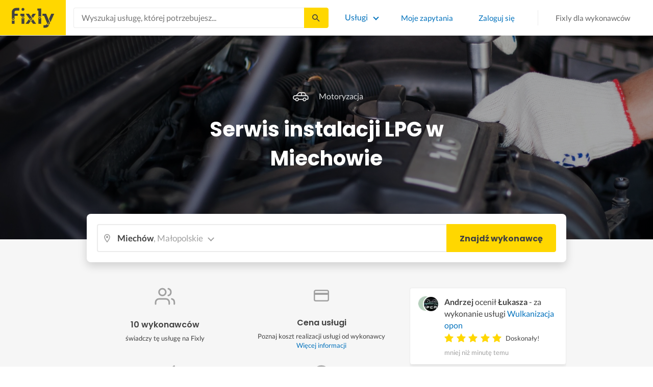

--- FILE ---
content_type: text/html; charset=utf-8
request_url: https://fixly.pl/kategoria/serwis-instalacji-lpg/miechow
body_size: 50178
content:
<!doctype html>
<html lang="pl" data-reactroot=""><head><meta charSet="utf-8"/><meta http-equiv="X-UA-Compatible" content="IE=edge"/><meta name="viewport" content="width=device-width, initial-scale=1, shrink-to-fit=no"/><meta name="theme-color" content="#FFD700"/><meta name="apple-mobile-web-app-status-bar-style" content="#FFD700"/><meta name="p:domain_verify" content="f75c2304f44ec5f3eb50c47cbed8922c"/><meta http-equiv="Content-Language" content="pl"/><link rel="preconnect" href="https://gapl.hit.gemius.pl"/><link rel="preconnect" href="https://ls.hit.gemius.pl"/><link rel="preconnect" href="https://ninja.data.olxcdn.com"/><link rel="preconnect" href="https://tracking.olx-st.com"/><link rel="preconnect" href="https://www.googletagmanager.com"/><link rel="preconnect" href="https://www.google-analytics.com"/><link rel="preconnect" href="https://www.gstatic.com"/><link rel="preconnect" href="https://fonts.gstatic.com" crossorigin="anonymous"/><link rel="preconnect" href="https://fcm.googleapis.com"/><link rel="preconnect" href="https://pubads.g.doubleclick.net"/><link rel="preconnect" href="https://creativecdn.com"/><link rel="preconnect" href="https://cdn.fixly.pl" crossorigin="anonymous"/><link rel="manifest" href="/manifest.json" crossorigin="use-credentials"/><link rel="preload" as="script" href="/new-relic.js"/><script>
              (function () {
                    const params = new URLSearchParams(window.location.search);
                    const att = params.get('att');
                    if (!att) return;
                    const action = att === 'allowed' ? 'accept_all' : att === 'rejected' ? 'reject_all' : null;
                    if (!action) return;
                    function checkAndRunAction() {
                      if (typeof window.performBannerAction === 'function') {
                        window.performBannerAction(action);
                        return true;
                      }
                      return false;
                    }
                    if (checkAndRunAction()) return;
                    document.addEventListener('cookieyes_banner_load', () => {
                      checkAndRunAction();
                    });
                  })();
            </script><style>
        /* latin-ext */
        @font-face {
          font-family: 'Lato';
          font-style: normal;
          font-weight: 400;
          font-display: swap;
          src: url(https://fonts.gstatic.com/s/lato/v17/S6uyw4BMUTPHjxAwXiWtFCfQ7A.woff2) format('woff2');
          unicode-range: U+0100-024F, U+0259, U+1E00-1EFF, U+2020, U+20A0-20AB, U+20AD-20CF, U+2113, U+2C60-2C7F, U+A720-A7FF;
        }
        /* latin */
        @font-face {
          font-family: 'Lato';
          font-style: normal;
          font-weight: 400;
          font-display: swap;
          src: url(https://fonts.gstatic.com/s/lato/v17/S6uyw4BMUTPHjx4wXiWtFCc.woff2) format('woff2');
          unicode-range: U+0000-00FF, U+0131, U+0152-0153, U+02BB-02BC, U+02C6, U+02DA, U+02DC, U+2000-206F, U+2074, U+20AC, U+2122, U+2191, U+2193, U+2212, U+2215, U+FEFF, U+FFFD;
        }
        /* latin-ext */
        @font-face {
          font-family: 'Lato';
          font-style: normal;
          font-weight: 700;
          font-display: swap;
          src: url(https://fonts.gstatic.com/s/lato/v17/S6u9w4BMUTPHh6UVSwaPGQ3q5d0N7w.woff2) format('woff2');
          unicode-range: U+0100-024F, U+0259, U+1E00-1EFF, U+2020, U+20A0-20AB, U+20AD-20CF, U+2113, U+2C60-2C7F, U+A720-A7FF;
        }
        /* latin */
        @font-face {
          font-family: 'Lato';
          font-style: normal;
          font-weight: 700;
          font-display: swap;
          src: url(https://fonts.gstatic.com/s/lato/v17/S6u9w4BMUTPHh6UVSwiPGQ3q5d0.woff2) format('woff2');
          unicode-range: U+0000-00FF, U+0131, U+0152-0153, U+02BB-02BC, U+02C6, U+02DA, U+02DC, U+2000-206F, U+2074, U+20AC, U+2122, U+2191, U+2193, U+2212, U+2215, U+FEFF, U+FFFD;
        }
        /* devanagari */
        @font-face {
          font-family: 'Poppins';
          font-style: normal;
          font-weight: 400;
          font-display: swap;
          src: url(https://fonts.gstatic.com/s/poppins/v15/pxiEyp8kv8JHgFVrJJbecnFHGPezSQ.woff2) format('woff2');
          unicode-range: U+0900-097F, U+1CD0-1CF6, U+1CF8-1CF9, U+200C-200D, U+20A8, U+20B9, U+25CC, U+A830-A839, U+A8E0-A8FB;
        }
        /* latin-ext */
        @font-face {
          font-family: 'Poppins';
          font-style: normal;
          font-weight: 400;
          font-display: swap;
          src: url(https://fonts.gstatic.com/s/poppins/v15/pxiEyp8kv8JHgFVrJJnecnFHGPezSQ.woff2) format('woff2');
          unicode-range: U+0100-024F, U+0259, U+1E00-1EFF, U+2020, U+20A0-20AB, U+20AD-20CF, U+2113, U+2C60-2C7F, U+A720-A7FF;
        }
        /* latin */
        @font-face {
          font-family: 'Poppins';
          font-style: normal;
          font-weight: 400;
          font-display: swap;
          src: url(https://fonts.gstatic.com/s/poppins/v15/pxiEyp8kv8JHgFVrJJfecnFHGPc.woff2) format('woff2');
          unicode-range: U+0000-00FF, U+0131, U+0152-0153, U+02BB-02BC, U+02C6, U+02DA, U+02DC, U+2000-206F, U+2074, U+20AC, U+2122, U+2191, U+2193, U+2212, U+2215, U+FEFF, U+FFFD;
        }
        /* devanagari */
        @font-face {
          font-family: 'Poppins';
          font-style: normal;
          font-weight: 500;
          font-display: swap;
          src: url(https://fonts.gstatic.com/s/poppins/v15/pxiByp8kv8JHgFVrLGT9Z11lFd2JQEl8qw.woff2) format('woff2');
          unicode-range: U+0900-097F, U+1CD0-1CF6, U+1CF8-1CF9, U+200C-200D, U+20A8, U+20B9, U+25CC, U+A830-A839, U+A8E0-A8FB;
        }
        /* latin-ext */
        @font-face {
          font-family: 'Poppins';
          font-style: normal;
          font-weight: 500;
          font-display: swap;
          src: url(https://fonts.gstatic.com/s/poppins/v15/pxiByp8kv8JHgFVrLGT9Z1JlFd2JQEl8qw.woff2) format('woff2');
          unicode-range: U+0100-024F, U+0259, U+1E00-1EFF, U+2020, U+20A0-20AB, U+20AD-20CF, U+2113, U+2C60-2C7F, U+A720-A7FF;
        }
        /* latin */
        @font-face {
          font-family: 'Poppins';
          font-style: normal;
          font-weight: 500;
          font-display: swap;
          src: url(https://fonts.gstatic.com/s/poppins/v15/pxiByp8kv8JHgFVrLGT9Z1xlFd2JQEk.woff2) format('woff2');
          unicode-range: U+0000-00FF, U+0131, U+0152-0153, U+02BB-02BC, U+02C6, U+02DA, U+02DC, U+2000-206F, U+2074, U+20AC, U+2122, U+2191, U+2193, U+2212, U+2215, U+FEFF, U+FFFD;
        }
        /* devanagari */
        @font-face {
          font-family: 'Poppins';
          font-style: normal;
          font-weight: 600;
          font-display: swap;
          src: url(https://fonts.gstatic.com/s/poppins/v15/pxiByp8kv8JHgFVrLEj6Z11lFd2JQEl8qw.woff2) format('woff2');
          unicode-range: U+0900-097F, U+1CD0-1CF6, U+1CF8-1CF9, U+200C-200D, U+20A8, U+20B9, U+25CC, U+A830-A839, U+A8E0-A8FB;
        }
        /* latin-ext */
        @font-face {
          font-family: 'Poppins';
          font-style: normal;
          font-weight: 600;
          font-display: swap;
          src: url(https://fonts.gstatic.com/s/poppins/v15/pxiByp8kv8JHgFVrLEj6Z1JlFd2JQEl8qw.woff2) format('woff2');
          unicode-range: U+0100-024F, U+0259, U+1E00-1EFF, U+2020, U+20A0-20AB, U+20AD-20CF, U+2113, U+2C60-2C7F, U+A720-A7FF;
        }
        /* latin */
        @font-face {
          font-family: 'Poppins';
          font-style: normal;
          font-weight: 600;
          font-display: swap;
          src: url(https://fonts.gstatic.com/s/poppins/v15/pxiByp8kv8JHgFVrLEj6Z1xlFd2JQEk.woff2) format('woff2');
          unicode-range: U+0000-00FF, U+0131, U+0152-0153, U+02BB-02BC, U+02C6, U+02DA, U+02DC, U+2000-206F, U+2074, U+20AC, U+2122, U+2191, U+2193, U+2212, U+2215, U+FEFF, U+FFFD;
        }
        /* devanagari */
        @font-face {
          font-family: 'Poppins';
          font-style: normal;
          font-weight: 700;
          font-display: swap;
          src: url(https://fonts.gstatic.com/s/poppins/v15/pxiByp8kv8JHgFVrLCz7Z11lFd2JQEl8qw.woff2) format('woff2');
          unicode-range: U+0900-097F, U+1CD0-1CF6, U+1CF8-1CF9, U+200C-200D, U+20A8, U+20B9, U+25CC, U+A830-A839, U+A8E0-A8FB;
        }
        /* latin-ext */
        @font-face {
          font-family: 'Poppins';
          font-style: normal;
          font-weight: 700;
          font-display: swap;
          src: url(https://fonts.gstatic.com/s/poppins/v15/pxiByp8kv8JHgFVrLCz7Z1JlFd2JQEl8qw.woff2) format('woff2');
          unicode-range: U+0100-024F, U+0259, U+1E00-1EFF, U+2020, U+20A0-20AB, U+20AD-20CF, U+2113, U+2C60-2C7F, U+A720-A7FF;
        }
        /* latin */
        @font-face {
          font-family: 'Poppins';
          font-style: normal;
          font-weight: 700;
          font-display: swap;
          src: url(https://fonts.gstatic.com/s/poppins/v15/pxiByp8kv8JHgFVrLCz7Z1xlFd2JQEk.woff2) format('woff2');
          unicode-range: U+0000-00FF, U+0131, U+0152-0153, U+02BB-02BC, U+02C6, U+02DA, U+02DC, U+2000-206F, U+2074, U+20AC, U+2122, U+2191, U+2193, U+2212, U+2215, U+FEFF, U+FFFD;
        }

      </style><link data-chunk="ActivityFeed" rel="preload" as="style" href="https://cdn.fixly.pl/static/css/ActivityFeed.67e13c12.chunk.css"/><link data-chunk="WizardLocationSticky" rel="preload" as="style" href="https://cdn.fixly.pl/static/css/WizardLocationSticky.82d19c17.chunk.css"/><link data-chunk="L4CategoryCity" rel="preload" as="style" href="https://cdn.fixly.pl/static/css/L4CategoryCity.5645e3ea.chunk.css"/><link data-chunk="TopCategories" rel="preload" as="style" href="https://cdn.fixly.pl/static/css/TopCategories.66a92324.chunk.css"/><link data-chunk="ServiceSearchHeader" rel="preload" as="style" href="https://cdn.fixly.pl/static/css/ServiceSearchHeader.87ec995d.chunk.css"/><link data-chunk="main" rel="preload" as="style" href="https://cdn.fixly.pl/static/css/main.f21166a2.chunk.css"/><link data-chunk="main" rel="preload" as="script" href="https://cdn.fixly.pl/static/js/runtime-main.857127ed.js"/><link data-chunk="main" rel="preload" as="script" href="https://cdn.fixly.pl/static/js/73.f9848a54.chunk.js"/><link data-chunk="main" rel="preload" as="script" href="https://cdn.fixly.pl/static/js/main.618c1ed6.chunk.js"/><link data-chunk="ServiceSearchHeader" rel="preload" as="script" href="https://cdn.fixly.pl/static/js/9.015e97dd.chunk.js"/><link data-chunk="ServiceSearchHeader" rel="preload" as="script" href="https://cdn.fixly.pl/static/js/ServiceSearchHeader.41cec825.chunk.js"/><link data-chunk="TopCategories" rel="preload" as="script" href="https://cdn.fixly.pl/static/js/3.8b1766e0.chunk.js"/><link data-chunk="TopCategories" rel="preload" as="script" href="https://cdn.fixly.pl/static/js/TopCategories.526c2498.chunk.js"/><link data-chunk="L4CategoryCity" rel="preload" as="script" href="https://cdn.fixly.pl/static/js/1.156404aa.chunk.js"/><link data-chunk="L4CategoryCity" rel="preload" as="script" href="https://cdn.fixly.pl/static/js/2.835602df.chunk.js"/><link data-chunk="L4CategoryCity" rel="preload" as="script" href="https://cdn.fixly.pl/static/js/7.41c03824.chunk.js"/><link data-chunk="L4CategoryCity" rel="preload" as="script" href="https://cdn.fixly.pl/static/js/L4CategoryCity.2dcbc11c.chunk.js"/><link data-chunk="WizardLocationSticky" rel="preload" as="script" href="https://cdn.fixly.pl/static/js/0.25f35a54.chunk.js"/><link data-chunk="WizardLocationSticky" rel="preload" as="script" href="https://cdn.fixly.pl/static/js/WizardLocationSticky.9f5b82f8.chunk.js"/><link data-chunk="ActivityFeed" rel="preload" as="script" href="https://cdn.fixly.pl/static/js/4.597e1af1.chunk.js"/><link data-chunk="ActivityFeed" rel="preload" as="script" href="https://cdn.fixly.pl/static/js/76.25bdd020.chunk.js"/><link data-chunk="ActivityFeed" rel="preload" as="script" href="https://cdn.fixly.pl/static/js/ActivityFeed.488737f4.chunk.js"/><link data-chunk="main" rel="stylesheet" href="https://cdn.fixly.pl/static/css/main.f21166a2.chunk.css"/><link data-chunk="ServiceSearchHeader" rel="stylesheet" href="https://cdn.fixly.pl/static/css/ServiceSearchHeader.87ec995d.chunk.css"/><link data-chunk="TopCategories" rel="stylesheet" href="https://cdn.fixly.pl/static/css/TopCategories.66a92324.chunk.css"/><link data-chunk="L4CategoryCity" rel="stylesheet" href="https://cdn.fixly.pl/static/css/L4CategoryCity.5645e3ea.chunk.css"/><link data-chunk="WizardLocationSticky" rel="stylesheet" href="https://cdn.fixly.pl/static/css/WizardLocationSticky.82d19c17.chunk.css"/><link data-chunk="ActivityFeed" rel="stylesheet" href="https://cdn.fixly.pl/static/css/ActivityFeed.67e13c12.chunk.css"/></head><body class="eupopup"><div id="root"><header class="header" id="siteHeader"><div class="header__wrapper header__wrapper_mobileNotFixed"><div class="header__leftSide"><a href="/" class="header__logo"><img src="https://cdn.fixly.pl/static/media/fixly_logo.ecdfa02a.svg" alt="Fixly.pl logo" class="header__logoImg" width="53" height="24"/></a></div><div class="header__search"><div class="serviceSearchHeader"><div class="serviceSearch"><form class="serviceSearch__form"><div class="serviceSearch__inputWrap"><div role="combobox" aria-haspopup="listbox" aria-owns="react-autowhatever-1" aria-expanded="false" class="react-autosuggest__container"><input type="text" value="" autoComplete="off" aria-autocomplete="list" aria-controls="react-autowhatever-1" class="serviceSuggest__input serviceSuggest__input_inHeader" placeholder="Wyszukaj usługę, której potrzebujesz..." aria-label="Wyszukaj usługę, której potrzebujesz..." data-testid="serviceSuggestInput"/><div id="react-autowhatever-1" role="listbox" class="react-autosuggest__suggestions-container"></div></div></div><button type="submit" class="serviceSearch__submit serviceSearch__submit_inHeader" aria-label="Szukaj..." data-testid="serviceSuggestSubmit"></button></form></div><button type="button" class="serviceSearchHeader__close" aria-label="Zamknij"></button></div></div><div class="header__rightSide"><nav class="navigation"><ul class="navigation__list"><li class="navigation__item"><div class="dropdownMenu"><button type="button" class="dropdownMenu__button" aria-expanded="false" aria-haspopup="true" aria-label="Lista wszystkich usług" data-testid="dropdownMenuServicesButton">Usługi</button><div class="dropdownMenu__dropdownWrapper"><div class="dropdownMenu__dropdown" aria-hidden="true"><div class="dropdownMenu__container"><ul class="topCategories"><li class="topCategories__category"><a class="topCategories__categoryLink" href="/kategorie/budowa-domu"><span class="topCategories__categoryIcon"><svg xmlns="http://www.w3.org/2000/svg" height="42" width="42" viewBox="0 0 42 42"><path d="M30.3 13.4V7.7a.8.8 0 00-.8-.8h-3.6a.8.8 0 00-.8.8v1l-3.5-3.2a.8.8 0 00-1.1 0L5.7 18.8a.8.8 0 00.6 1.4h3.9v10.6H7.6a.8.8 0 000 1.6h10.1v2.3a2 2 0 002.1 2h2.5a2 2 0 002-2v-2.3h10.2a.8.8 0 100-1.6h-2.6V20.2h4a.8.8 0 00.5-1.4l-6.1-5.4zm-7.6 21.3a.4.4 0 01-.4.4h-2.5a.4.4 0 01-.4-.4V26a4.6 4.4 0 00-1.6-3.3 4.9 4.7 0 01-.2-6.7v2a2 2 0 002 2h3a2 2 0 002-2v-2a4.9 4.7 0 01-.4 6.7 4.5 4.3 0 00-1.5 3.2zm8.4-16a.8.8 0 00-.8.7v11.4h-6v-4.9c0-.8.4-1.5 1-2a6.5 6.3 0 00.3-9.2 1.6 1.5 0 00-1.7-.3 1.6 1.5 0 00-1 1.4V18a.3.3 0 01-.4.4h-3a.3.3 0 01-.3-.4v-2.2a1.6 1.5 0 00-1-1.4 1.6 1.5 0 00-1.7.3 6.5 6.3 0 00.2 9.2 3 2.8 0 011 2v4.9h-5.9V19.4a.8.8 0 00-.8-.8H8.4L21.1 7.2l4.2 3.9a.8.8 0 001.4-.6v-2h2v5.2a.8.8 0 00.2.6l4.8 4.3h-2.6z" fill="currentColor"></path></svg></span><span class="topCategories__categoryName"><span>Budowa domu</span></span></a></li><li class="topCategories__category"><a class="topCategories__categoryLink" href="/kategorie/elektryk"><span class="topCategories__categoryIcon"><svg width="42" height="42" viewBox="0 0 42 42" xmlns="http://www.w3.org/2000/svg"><path d="M22.5 17.5h7.4a1 1 0 011 1.6l-10 16.4a1 1 0 01-1 .5h-.2a1 1 0 01-.8-1.1l.8-10.5H12a1 1 0 01-1-1.6L21.3 6.5a1 1 0 012 .6l-.7 10.4zm-1 6.3l-.9 9.5 8.3-14h-7a1 1 0 01-.7-.4 1 1 0 01-.3-.8l.3-8.8-8 13.3h7.2c.3 0 .6.2.8.4.2.2.3.5.2.8z" fill="currentColor"></path></svg></span><span class="topCategories__categoryName"><span>Elektryk</span></span></a></li><li class="topCategories__category"><a class="topCategories__categoryLink" href="/kategorie/hydraulik"><span class="topCategories__categoryIcon"><svg width="42" height="42" viewBox="0 0 42 42" xmlns="http://www.w3.org/2000/svg"><path d="M31.8 26.4a.6.6 0 00-.7.4 6.2 6.2 0 01-.3.7c0 .2-.3.6-.6 1a5.3 5.3 0 01-.9.8l-.9.4a.6.6 0 00.4 1l1.2-.5a6.4 6.4 0 001-1 5.5 5.5 0 001.2-2.1.6.6 0 00-.4-.7zM9.2 13.9a2.6 2.6 0 115.2 0 2.6 2.6 0 01-5.2 0zm1.5 0a1.1 1.1 0 002.2 0 1.1 1.1 0 00-2.2 0zM15 10a2 2 0 114.1 0 2 2 0 01-4 0zm1.5 0a.6.6 0 101.1 0 .6.6 0 00-1 0z" fill="currentColor"></path><path d="M32.2 17.7h3c1.2 0 2.2.9 2.2 2s0 2-.2 2l-.9.4c-.4.2-.7 1.4-.7 2.6 0 1.2-.4 3.2-1 4.3a10 10 0 01-2.7 3.3l-.5.4a8 8 0 01-4 1.3H14a8 8 0 01-4-1.3l-.5-.4A10 10 0 016.8 29c-.5-1.1-1-3-1.1-4.3-.1-1.2-.5-2.4-.8-2.6l-.7-.4c-.1 0-.2-.9-.2-2s1-2 2.2-2h9a2.6 2.6 0 015.1 0h7.5v-1.9h-1.9a.7.7 0 01-.7-.7c0-.5.3-.8.7-.8h1.9V14c0-.4.3-.7.7-.7h3c.4 0 .7.3.7.7v.4h1.9c.4 0 .7.3.7.8a.7.7 0 01-.7.7h-1.9v1.9zm-1.5-3h-1.4v3h1.4v-3zm-13 1.8c.7 0 1.2.5 1.2 1.2h-2.3c0-.7.5-1.2 1.1-1.2zm18 4.3l.2-.1v-1c0-.3-.3-.6-.7-.6h-29c-.4 0-.7.3-.7.6v1l.3.2a.2.2 0 01.1 0h6a.5.5 0 010 1H6.5c.4.8.6 2 .7 2.7a8.7 8.7 0 003.2 6.6l.5.3c.7.5 2.2 1 3.1 1h13.4c1 0 2.4-.5 3.2-1l.4-.4c.8-.5 1.9-1.8 2.3-2.7.4-1 .8-2.7.8-3.7 0-.7.1-3.2 1.5-4z" fill="currentColor"></path></svg></span><span class="topCategories__categoryName"><span>Hydraulik</span></span></a></li><li class="topCategories__category"><a class="topCategories__categoryLink" href="/kategorie/malarz"><span class="topCategories__categoryIcon"><svg xmlns="http://www.w3.org/2000/svg" width="42" height="42" viewBox="0 0 11.11 11.11"><path d="M5.93 1.5a.66.66 0 00-.47.19l-.25.25-.05-.05a.74.74 0 00-1.05 0l-.45.45a.83.83 0 00-.24.6c0 .21.08.42.24.58l1.55 1.55a.43.43 0 010 .6l-.23.23-.29-.3a.45.45 0 00-.63 0 .44.44 0 00-.03.59L2.71 7.5a.44.44 0 00-.58.03.45.45 0 000 .63l.87.86a.44.44 0 00.63 0c.16-.16.16-.4.02-.58l1.33-1.32c.07.06.16.1.26.1a.45.45 0 00.32-.76l-.3-.29.23-.22a.83.83 0 000-1.18L3.95 3.23a.42.42 0 01-.13-.3c0-.11.05-.22.13-.3l.45-.45a.34.34 0 01.48 0l.05.04-.25.25a.67.67 0 000 .94L7.75 6.5a.66.66 0 00.94 0l.78-.79a.67.67 0 000-.94L6.4 1.7a.66.66 0 00-.47-.2zm0 .4c.07 0 .14.03.18.08L9.2 5.05a.26.26 0 010 .37l-.79.78a.27.27 0 01-.37 0L4.96 3.13a.26.26 0 010-.37l.4-.4.39-.38a.26.26 0 01.18-.08zm1.25 1.43a.17.17 0 00-.12.28l.3.3a.17.17 0 00.23 0 .17.17 0 000-.24l-.29-.3a.17.17 0 00-.12-.04zm.68.67a.17.17 0 00-.13.29L8.8 5.35a.17.17 0 00.25 0 .17.17 0 000-.24L7.97 4.05A.17.17 0 007.84 4zM4.36 5.88l.03.01.87.87a.04.04 0 01-.06.06l-.1-.1V6.7l-.28-.27a.2.2 0 00-.28 0 .2.2 0 000 .28l.13.13-1.33 1.33c-.07-.03-.15-.03-.2.02a.2.2 0 000 .29l.09.1.1.1a.04.04 0 010 .05.04.04 0 01-.06 0l-.86-.86a.04.04 0 010-.06.04.04 0 01.05 0l.14.13v.01l.25.24a.2.2 0 00.28 0 .2.2 0 000-.28l-.13-.14 1.33-1.33c.06.02.14.02.19-.03a.2.2 0 000-.29l-.08-.07-.1-.11a.04.04 0 010-.06.04.04 0 01.02-.01z" fill="currentColor"></path></svg></span><span class="topCategories__categoryName"><span>Malarz</span></span></a></li><li class="topCategories__category"><a class="topCategories__categoryLink" href="/kategorie/meble-i-zabudowa"><span class="topCategories__categoryIcon"><svg width="42" height="42" viewBox="0 0 42 42" xmlns="http://www.w3.org/2000/svg"><path d="M18.4 6a.7.7 0 00-.7.5l-2 5.2a.7.7 0 00.1.7l.6.3h2.7a3.2 3.2 0 00-1.4 2.6c0 .6.2 1.2.5 1.6H7.5c-.4 0-.5.4-.5.8v17.6c0 .4.1.7.5.7h2.4c.4 0 .9-.3.9-.7v-1.7h20v1.7c0 .4 0 .7.5.7h2.3c.4 0 1-.3 1-.7V17.7c0-.4-.6-.8-1-.8h-10a3.2 3.2 0 00-.7-4.2h2.3c.4 0 .7-.4.7-.8a.7.7 0 00-.1-.3l-2-5.1a.7.7 0 00-.6-.5h-4.8zm.5 1.4h3.8l1.4 3.8h-6.7L19 7.4zm2 6a1.8 1.8 0 01.6 3.5h-1.1a1.8 1.8 0 01-1.2-1.6c0-1 .8-1.8 1.8-1.8zm-12.5 5h11.8a3.2 3.2 0 001.5 0h11.4v6.2H8.4v-6.2zm1.2 2.8a.7.7 0 000 1.5h2a.7.7 0 000-1.5h-2zm19.5 0a.7.7 0 000 1.5h2a.7.7 0 000-1.5h-2zM8.4 26h24.7v6.2H8.4V26zm1.2 2.4a.7.7 0 000 1.4h2a.7.7 0 000-1.4h-2zm19.5 0a.7.7 0 000 1.4h2a.7.7 0 000-1.4h-2zM8.4 33.6h1v1h-1v-1zm23.8 0h1v1h-1v-1z" fill="currentColor"></path></svg></span><span class="topCategories__categoryName"><span>Meble i zabudowa</span></span></a></li><li class="topCategories__category"><a class="topCategories__categoryLink" href="/kategorie/motoryzacja"><span class="topCategories__categoryIcon"><svg xmlns="http://www.w3.org/2000/svg" width="42" height="42" viewBox="0 0 42 42"><path fill="currentColor" d="M12.2 18h-1.7c-1.2 0-2.3.5-3.1 1.3s-1.3 1.9-1.3 3.1v.6c0 1.1.4 2.1 1.2 2.8.8.8 1.8 1.2 2.8 1.2h.4v.1c.2.8.7 1.5 1.3 2 .6.5 1.5.8 2.3.8s1.6-.3 2.3-.8c.7-.5 1.1-1.2 1.3-2V27h7.5v.1c.2.8.7 1.5 1.3 2 .7.5 1.5.8 2.3.8.8 0 1.6-.3 2.3-.8.7-.5 1.1-1.2 1.3-2V27H34a2.732 2.732 0 002.7-2.7V22c0-1-.4-2-1.1-2.8-.7-.8-1.7-1.2-2.7-1.2h-.1l-2.7-4.7c-.2-.4-.5-.7-.8-.9-.4-.2-.8-.3-1.2-.3h-9.4c-.3 0-.6.1-.9.2-.3.1-.6.3-.8.6L12.2 18zm3.3 9.5c-.4.4-.8.6-1.3.6-.4 0-.7-.1-1-.3-.3-.2-.6-.5-.7-.8-.1-.3-.2-.7-.1-1.1.1-.4.3-.7.5-1 .3-.3.6-.4 1-.5.4-.1.7 0 1.1.1.3.1.6.4.8.7.2.3.3.7.3 1-.1.5-.2.9-.6 1.3zm14.8 0c-.3.3-.8.5-1.3.5-.4 0-.7-.1-1-.3-.3-.2-.5-.5-.7-.8-.1-.3-.2-.7-.1-1.1.1-.4.3-.7.5-1 .3-.3.6-.4 1-.5.4-.1.7 0 1.1.1.3.1.6.4.8.7s.3.7.3 1c0 .6-.2 1-.6 1.4zm3.9-7c.4.4.6 1 .6 1.6v2.3c0 .2-.1.4-.2.6-.2.2-.4.2-.6.2h-1.5v-.1c-.2-.8-.7-1.4-1.3-1.9-.6-.5-1.4-.7-2.2-.7-.8 0-1.6.3-2.2.7-.6.5-1.1 1.1-1.3 1.9v.1h-7.7v-.1c-.2-.8-.7-1.4-1.3-1.9-.6-.5-1.4-.7-2.2-.7-.8 0-1.6.2-2.2.7-.6.5-1.1 1.1-1.3 1.9v.1h-.5c-.6 0-1.1-.2-1.6-.6-.4-.4-.6-1-.6-1.6v-.6c0-.7.3-1.3.7-1.8.5-.5 1.1-.7 1.8-.7h22.2c.4-.1 1 .2 1.4.6zm-10.5-6.6h4.4c.1 0 .2 0 .3.1.1 0 .1.1.2.2l2.2 3.8h-7v-4.1zm-5.4.2s.1-.1.2-.1H21.9v4h-7.2l3.6-3.9z"></path></svg></span><span class="topCategories__categoryName"><span>Motoryzacja</span></span></a></li><li class="topCategories__category"><a class="topCategories__categoryLink" href="/kategorie/ogrod"><span class="topCategories__categoryIcon"><svg xmlns="http://www.w3.org/2000/svg" width="42" height="42" viewBox="0 0 11.1 11.1"><path d="M6 2.5c-1.4 0-2.4.3-3.2 1a3 3 0 00-.9 1.3 2.9 2.9 0 00-.1 1v.5a.2.2 0 00.2.1.2.2 0 00.2 0 .2.2 0 00.1-.2c.1-.5.3-.9.5-1.1.3-.3.6-.4 1-.3.3 0 .5.1.7.3l.5.8c.2.5.5.8.8 1 .5.3 1.1.5 2 .5h.5l-.1 1a.2.2 0 00.2.3.2.2 0 00.3-.2 4.4 4.4 0 000-1.5c-.2-1.2-.9-2.2-2.2-3a.3.3 0 00-.2 0 .2.2 0 00-.1 0 .3.3 0 000 .2.2.2 0 000 .2c1.1.7 1.8 1.5 2 2.4a6 6 0 01-.5.1c-.7 0-1.2-.1-1.6-.4-.2-.1-.5-.4-.7-.8l-.6-1a1.8 1.8 0 00-.9-.4c-.7 0-1.2.2-1.5.6.1-.4.4-.7.7-1 .7-.6 1.6-1 2.9-1 1 0 1.7.3 2.2 1 .5.5.8 1.1.8 1.9l-.2.6a.2.2 0 000 .2.2.2 0 00.4 0l.2-.8c0-.9-.3-1.7-.8-2.3-.7-.7-1.5-1-2.6-1z" fill="currentColor"></path></svg></span><span class="topCategories__categoryName"><span>Ogród</span></span></a></li><li class="topCategories__category"><a class="topCategories__categoryLink" href="/kategorie/organizacja-imprez"><span class="topCategories__categoryIcon"><svg xmlns="http://www.w3.org/2000/svg" width="42" height="42" viewBox="0 0 42 42"><path d="M15.6 14.94a.67.67 0 00.17.71l2.09 2-.5 2.87a.71.71 0 00.28.68.68.68 0 00.41.14.8.8 0 00.33-.08L21 19.93l2.58 1.36a.69.69 0 00.73-.06.71.71 0 00.28-.68l-.49-2.87 2.08-2a.67.67 0 00.17-.71.68.68 0 00-.56-.48l-2.88-.41-1.28-2.61a.7.7 0 00-.63-.39.67.67 0 00-.62.39L19 14l-2.88.42a.69.69 0 00-.52.52zm7 2.62l.31 1.83-1.65-.86a.68.68 0 00-.64 0l-1.62.86.31-1.83a.68.68 0 00-.2-.62l-1.33-1.3 1.84-.27a.7.7 0 00.53-.38l.85-1.67.77 1.68a.7.7 0 00.53.38l1.84.27-1.33 1.3a.68.68 0 00-.2.61zM6.51 15.5l1 1.78a.7.7 0 001.25 0l.84-1.84 2-.36a.69.69 0 00.54-.5.7.7 0 00-.2-.71l-1.49-1.36.27-2a.7.7 0 00-1-.7l-1.76 1L6 9.89a.72.72 0 00-.73.08.68.68 0 00-.25.69l.41 2-1.36 1.44a.69.69 0 00-.15.72.71.71 0 00.58.46zm.4-2.78l-.2-1 .88.43a.74.74 0 00.65 0l.84-.48-.13 1a.72.72 0 00.23.61l.72.65-1 .18a.71.71 0 00-.52.4l-.4.89-.46-.86a.71.71 0 00-.52-.39l-1-.1.68-.71a.7.7 0 00.23-.62zM37.9 21.28l-1.5-1.36.27-2a.68.68 0 00-.3-.67.69.69 0 00-.73 0l-1.76 1-1.82-.88a.71.71 0 00-.73.08.7.7 0 00-.26.69l.41 2-1.39 1.46a.7.7 0 00-.16.73.71.71 0 00.58.45l2 .22 1 1.78a.7.7 0 001.25 0l.83-1.84 2-.36a.69.69 0 00.55-.5.72.72 0 00-.24-.8zm-5-1.11l-.19-1 .88.43a.66.66 0 00.64 0l.85-.48-.13 1a.7.7 0 00.22.61l.72.65-.95.18a.69.69 0 00-.52.4l-.4.89-.44-.85a.73.73 0 00-.58-.4l-1-.1.67-.71a.67.67 0 00.25-.62zM25.85 12.44a2.2 2.2 0 10-2.19-2.2 2.21 2.21 0 002.19 2.2zm-.8-2.2a.8.8 0 01.8-.8.8.8 0 110 1.6.8.8 0 01-.8-.8zM9.19 29.18a2.2 2.2 0 102.19 2.2 2.21 2.21 0 00-2.19-2.2zm.8 2.2a.81.81 0 11-.8-.8.8.8 0 01.81.8zM32.83 26.83A2.2 2.2 0 1035 29a2.2 2.2 0 00-2.17-2.17zm.8 2.2a.81.81 0 11-.8-.8.8.8 0 01.8.77zM8.06 23.33a1.65 1.65 0 011.64-1.64.7.7 0 100-1.39 1.65 1.65 0 01-1.64-1.63.7.7 0 00-1.39 0A1.66 1.66 0 015 20.3a.69.69 0 00-.27 1.33H5a1.65 1.65 0 011.64 1.64.7.7 0 101.39 0zM7.77 21a3.18 3.18 0 00-.41.41A2.59 2.59 0 007 21a3 3 0 00.4-.4 3.11 3.11 0 00.37.4zM12.64 9.53h.28a1.64 1.64 0 011.64 1.64.7.7 0 001.39 0 1.64 1.64 0 011.64-1.64.7.7 0 100-1.4A1.65 1.65 0 0116 6.57a.7.7 0 00-1.39 0 1.65 1.65 0 01-1.71 1.62.71.71 0 00-.7.7.69.69 0 00.44.64zm2.21-.64a3 3 0 00.4-.4 3.87 3.87 0 00.41.4 3.87 3.87 0 00-.41.4 3 3 0 00-.4-.4zM30.09 11.85a.17.17 0 00.1 0 .23.23 0 00.13 0h.06a1.64 1.64 0 011.62 1.7.7.7 0 101.39 0 1.64 1.64 0 011.64-1.63.7.7 0 100-1.4 1.64 1.64 0 01-1.62-1.62.7.7 0 10-1.41 0 1.65 1.65 0 01-1.66 1.62.69.69 0 00-.27 1.33zm2.22-.63a3.09 3.09 0 00.4-.41 3.18 3.18 0 00.41.41 2.59 2.59 0 00-.41.4 2.52 2.52 0 00-.4-.4zM21 22.3a.7.7 0 00-.7.7v12a.7.7 0 001.4 0V23a.7.7 0 00-.7-.7z" fill="currentColor"></path><path d="M31.52 16.57a.67.67 0 00.23-.48.7.7 0 00-1.17-.55 23.39 23.39 0 00-7.71 17.34c0 .72 0 1.46.1 2.21a.7.7 0 00.7.63h.06a.69.69 0 00.63-.76c-.06-.69-.09-1.39-.09-2.08a22 22 0 017.25-16.31zM32.6 25.17a.69.69 0 00.27-.46.67.67 0 00-.13-.51.71.71 0 00-.47-.27.7.7 0 00-.51.12 16.1 16.1 0 00-6.08 9.39c-.11.5-.2 1-.26 1.5a.7.7 0 00.61.77h.09a.71.71 0 00.69-.61c.06-.47.14-.93.24-1.37a14.63 14.63 0 015.55-8.56zM10.12 24.05a.72.72 0 00-1 .15.69.69 0 00.14 1 14.63 14.63 0 015.55 8.57c.1.46.18.92.24 1.37a.7.7 0 00.69.61h.09a.68.68 0 00.47-.26.72.72 0 00.14-.51q-.11-.78-.27-1.5a16 16 0 00-6.05-9.43zM11.28 15.54a.7.7 0 00-1 .05.68.68 0 00-.18.5.67.67 0 00.23.48 22 22 0 017.27 16.31 20.41 20.41 0 01-.1 2.12.74.74 0 00.16.51.71.71 0 00.47.25h.07a.69.69 0 00.69-.63c.07-.73.1-1.48.1-2.21a23.39 23.39 0 00-7.71-17.38z" fill="currentColor"></path></svg></span><span class="topCategories__categoryName"><span>Organizacja imprez</span></span></a></li><li class="topCategories__category"><a class="topCategories__categoryLink" href="/kategorie/projektowanie"><span class="topCategories__categoryIcon"><svg width="42" height="42" viewBox="0 0 42 42" xmlns="http://www.w3.org/2000/svg"><path d="M34.5 7.031a1.675 1.675 0 00-1.781.375L7.875 32.296a1.675 1.675 0 00-.375 1.782A1.63 1.63 0 009 35.11h24.844c.89 0 1.64-.75 1.64-1.64V8.579c.047-.704-.375-1.266-.984-1.548zm-.61 26.672H9.048c-.14 0-.188-.094-.234-.14-.047-.047-.047-.141.046-.235l24.844-24.89c.047-.047.094-.094.14-.094h.094c.047 0 .141.094.141.234v3.985h-2.203a.72.72 0 00-.703.703.72.72 0 00.703.703h2.25v3.047h-.984a.721.721 0 00-.703.703.72.72 0 00.703.703h.984v3.047h-2.203a.72.72 0 00-.703.703.72.72 0 00.703.703h2.203v3.047h-.984a.72.72 0 00-.703.703.72.72 0 00.703.703h.984v3.047h-2.203a.72.72 0 00-.703.703.72.72 0 00.703.703h2.203v1.688c0 .093-.094.234-.234.234z" fill="currentColor"></path><path d="M29.719 29.25V18.281L18.797 29.25h10.922zm-1.407-1.406h-6.14l6.14-6.14v6.14z" fill="currentColor"></path></svg></span><span class="topCategories__categoryName"><span>Projektowanie</span></span></a></li><li class="topCategories__category"><a class="topCategories__categoryLink" href="/kategorie/remont"><span class="topCategories__categoryIcon"><svg width="42" height="42" viewBox="0 0 42 42" xmlns="http://www.w3.org/2000/svg"><path d="M10.73 9.19a2 2 0 00-2.06.48 2 2 0 00-.48 2.06l5.27 15.84a2.32 2.32 0 001.67 1.53 2.32 2.32 0 002.2-.62l3.7-3.7 1.84 1.85c-.09.8.17 1.64.8 2.26l3.95 3.96a2.77 2.77 0 003.91 0l.32-.32a2.77 2.77 0 000-3.9l-3.96-3.97a2.76 2.76 0 00-2.26-.79l-1.85-1.84 3.7-3.7a2.32 2.32 0 00.62-2.2 2.31 2.31 0 00-1.53-1.67L10.73 9.2zm20.1 20.46a1.32 1.32 0 010 1.86l-.32.32a1.32 1.32 0 01-1.86 0l-3.96-3.96a1.32 1.32 0 010-1.87l.31-.31a1.32 1.32 0 011.87 0l3.96 3.96zm-6.85-4.99l-.32.32a2.86 2.86 0 00-.18.2l-3.85-3.85a.28.28 0 010-.39l.31-.31a.28.28 0 01.4 0l3.84 3.85a3.2 3.2 0 00-.2.18zm2.72-8.19a.87.87 0 01-.24.83l-3.7 3.7-1.4-1.4a1.72 1.72 0 00-2.44 0l-.32.32a1.72 1.72 0 000 2.44l1.4 1.4-3.7 3.7a.87.87 0 01-.83.24.87.87 0 01-.64-.59L9.56 11.27a.54.54 0 01.14-.57.55.55 0 01.57-.14l15.84 5.27c.3.1.51.33.59.64z" fill="currentColor"></path><path d="M19.35 14.35a.72.72 0 10-.46 1.37l1.8.6a.72.72 0 00.46-1.37l-1.8-.6zm-2.23-.74l-4.49-1.5a.72.72 0 00-.45 1.37l4.49 1.5a.72.72 0 00.45-1.38z" fill="currentColor"></path></svg></span><span class="topCategories__categoryName"><span>Remont</span></span></a></li><li class="topCategories__category"><a class="topCategories__categoryLink" href="/kategorie/sprzatanie"><span class="topCategories__categoryIcon"><svg xmlns="http://www.w3.org/2000/svg" width="42" height="42" viewBox="0 0 11.11 11.11"><path d="M7.95 2.99h-.3a.17.17 0 000 .35h.3a.44.44 0 00.45-.44v-.74a.44.44 0 00-.45-.45h-.3a.17.17 0 000 .35h.3c.06 0 .1.05.1.1v.73a.1.1 0 01-.1.1z" fill="currentColor"></path><path d="M4.84 3.85a.17.17 0 00-.17.18v.87a.21.21 0 01-.21.21.17.17 0 00-.18.18v3.65c0 .3.24.54.53.54h3.33a.5.5 0 00.5-.5V6.81a.17.17 0 000-.06 1.85 1.85 0 00-1.67-1.64V4.03a.17.17 0 00-.18-.17h-.3v-.52h.45c.02.25.09.5.2.72l.02.05a.17.17 0 10.31-.16l-.02-.04a1.7 1.7 0 01-.17-.75V1.9a.17.17 0 00-.18-.17H5.12a.17.17 0 00-.12.04l-.7.59a.17.17 0 00-.07.13v.68c0 .1.08.18.18.18h.64v.52zm1.78.7h-.93a.17.17 0 000 .34h.93v.4c0 .1.08.17.17.17.72 0 1.32.51 1.47 1.19H5.34a.17.17 0 000 .35H8.3v.81H5.32a.17.17 0 000 .35H8.3v.81c0 .09-.06.16-.15.16H4.8a.19.19 0 01-.18-.19v-3.5a.56.56 0 00.39-.54v-.7h1.6zM4.58 2.55l.6-.5h1.75V3H4.58zm.82.78h.75v.52H5.4zM10.02 2.38a.17.17 0 000-.35H9.1a.17.17 0 000 .35zm-1.12.38a.17.17 0 00.07.24l.83.47a.17.17 0 10.17-.3l-.83-.48a.17.17 0 00-.24.07z" fill="currentColor"></path></svg></span><span class="topCategories__categoryName"><span>Sprzątanie</span></span></a></li><li class="topCategories__category"><a class="topCategories__categoryLink" href="/kategorie/szkolenia-i-jezyki-obce"><span class="topCategories__categoryIcon"><svg xmlns="http://www.w3.org/2000/svg" width="42" height="42" viewBox="0 0 42 42"><path fill="currentColor" d="M39.09 15.19L21 8.92a.89.89 0 00-.56 0l-18 6.27a.83.83 0 00-.56.78.85.85 0 00.54.81l7.22 2.78v7.2c0 .5.46.78.82.95a16.07 16.07 0 002.36.76v3.81a.85.85 0 001.48.56l1.38-1.53 1.39 1.53a.84.84 0 00.63.28.79.79 0 00.3 0 .84.84 0 00.54-.79v-2.89c.76 0 1.43.08 2 .08a31.91 31.91 0 007.33-.9c3.44-.84 3.6-1.16 3.6-1.74v-7.19l7.62-2.91a.85.85 0 00.54-.81.83.83 0 00-.54-.78zM16.85 30.07l-.54-.6a.84.84 0 00-.63-.27.87.87 0 00-.63.27l-.54.6v-8.63l2.32.9zm-4-9.28v5.92c-.71-.21-1.21-.38-1.49-.49v-6zM36.34 16l-15.65 6-15.51-6 15.51-5.41zm-16 7.68a.88.88 0 00.6 0l8.81-3.37v6a30.24 30.24 0 01-9.23 1.52c-.61 0-1.27 0-2-.09V23z"></path></svg></span><span class="topCategories__categoryName"><span>Szkolenia i języki obce</span></span></a></li><li class="topCategories__category"><a class="topCategories__categoryLink" href="/kategorie/transport"><span class="topCategories__categoryIcon"><svg xmlns="http://www.w3.org/2000/svg" width="42" height="42" viewBox="0 0 42 42"><path d="M26.35 17.33a.83.83 0 00-.58.24.86.86 0 00-.24.58.82.82 0 00.82.82h8a.82.82 0 00.57-.24.8.8 0 00.24-.58.83.83 0 00-.23-.58.86.86 0 00-.58-.24z" fill="currentColor"></path><path d="M36.51 20.55h-8a.78.78 0 00-.58.24.82.82 0 00.58 1.39h3.12v3.19a.54.54 0 01-.17.4.53.53 0 01-.4.17h-.26a3.29 3.29 0 00-5.24-1.73 3.29 3.29 0 00-1.14 1.73h-8.1V13.07a.55.55 0 01.56-.56H31a.58.58 0 01.4.16.56.56 0 01.17.4v1.09h-3.11a.78.78 0 00-.58.24.8.8 0 00-.24.57.82.82 0 00.82.82h8a.82.82 0 00.57-.24.78.78 0 00.24-.58.76.76 0 00-.24-.57.78.78 0 00-.57-.24h-3.3v-1.09A2.19 2.19 0 0031 10.88H16.88a2.19 2.19 0 00-2.19 2.19v1.36h-4a2.94 2.94 0 00-2.53 1.48L6.48 19a1.89 1.89 0 00-1.12.61 1.84 1.84 0 00-.48 1.24v4.87A1.86 1.86 0 005.42 27a1.83 1.83 0 001.31.54h.55a3.36 3.36 0 001.12 1.8 3.27 3.27 0 002.09.75 3.32 3.32 0 003.25-2.55h10.64a3.36 3.36 0 001.12 1.8 3.27 3.27 0 002.09.75 3.32 3.32 0 003.25-2.55H31a2.19 2.19 0 002.2-2.2v-3.16h3.3a.82.82 0 00.57-.24.82.82 0 00-.57-1.39zm-8.26 7.85a1.68 1.68 0 01-1 .09 1.64 1.64 0 01-.87-.46 1.72 1.72 0 01-.47-.88 1.65 1.65 0 01.1-1 1.73 1.73 0 01.62-.77 1.79 1.79 0 01.95-.28 1.66 1.66 0 011.21.5 1.69 1.69 0 01.21 2.17 1.73 1.73 0 01-.75.63zm-16.79-.18a1.77 1.77 0 01-1 .27 1.77 1.77 0 01-.64-.12 1.79 1.79 0 01-.51-.37 1.42 1.42 0 01-.31-.54 1.56 1.56 0 01-.13-.64 1.66 1.66 0 01.28-1 1.64 1.64 0 01.76-.64 1.71 1.71 0 01.67-.14h.32a1.72 1.72 0 01.88.47 1.62 1.62 0 01.47.88 1.71 1.71 0 01-.1 1 1.82 1.82 0 01-.69.83zm3.23-7.6v5.32h-1a3.34 3.34 0 00-3.21-2.46 3.3 3.3 0 00-2 .73 3.27 3.27 0 00-1.13 1.73h-.62a.24.24 0 01-.16-.07.22.22 0 01-.06-.15v-4.89a.11.11 0 010-.08.1.1 0 010-.07.18.18 0 01.07-.05h8.06zm0-4.56V19H8.35l1.25-2.27a1.35 1.35 0 01.46-.49 1.43 1.43 0 01.64-.18z" fill="currentColor"></path></svg></span><span class="topCategories__categoryName"><span>Transport</span></span></a></li><li class="topCategories__category"><a class="topCategories__categoryLink" href="/kategorie/uslugi-dla-biznesu"><span class="topCategories__categoryIcon"><svg xmlns="http://www.w3.org/2000/svg" width="42" height="42" viewBox="0 0 42 42"><path fill="currentColor" d="M34.89 28.09l-1.16.33v-5.85l-4.55-1.49-2.49 1.23V12.08l-5.92-2.2h-.06l-4.74 2.82v9.55l-2.37-1.17-4.55 1.49v5.83l-1.15-.33-2 .86V33h31v-4.07zM7.2 31.72V29.8l.8-.33 1.07.31v1.94zm5.67-9v9h-2.5v-8.19zm1.32 9v-8.88l1.74.86v8zm3.06-16.67v-1.62l2.88-1.71v1.85zm0 3.91v-2.43l2.88-1.48v2.42zm0 3.9v-2.42L20.13 19v2.42zm0 3.91v-2.42l2.88-1.49v2.43zm0 4.95v-3.47l2.88-1.48v4.95zm8.08-3.88v3.88h-3.88v-5.13zm0-3.91v2.53l-3.88-1.25v-2.52zm0-3.9v2.52l-3.88-1.25v-2.52zm0-3.91v2.52l-3.88-1.25v-2.52zm0-3.13v1.74l-3.88-1.24v-1.93zm1.49 18.73v-8l1.75-.87v8.89zm8-2.25l.78.33v1.92h-1.91v-1.94zm-2.4-5.94v8.19h-2.53v-9z"></path></svg></span><span class="topCategories__categoryName"><span>Usługi dla biznesu</span></span></a></li><li class="topCategories__category topCategories__category_highlighted"><a class="topCategories__categoryLink" href="/kategorie/montaz-i-naprawa"><span class="topCategories__categoryIcon"><svg width="42" height="42" viewBox="0 0 42 42" xmlns="http://www.w3.org/2000/svg"><path d="M32.51 21.608h-1.186v-9.714c0-.153.065-.3.178-.404a1.81 1.81 0 00.523-1.847l-.773-2.702a.638.638 0 00-.614-.462H29.23a.638.638 0 00-.614.462l-.773 2.702c-.192.67.009 1.377.523 1.848a.55.55 0 01.178.404v9.714h-1.177a.639.639 0 00-.638.638v1.43c0 .352.286.638.638.638.03 0 .053.024.053.053v.052a.053.053 0 01-.053.052.639.639 0 00-.638.639v8.241a2.17 2.17 0 002.167 2.17h2.083a2.171 2.171 0 002.169-2.17v-8.241a.638.638 0 00-.639-.638.053.053 0 01-.053-.053v-.052c0-.03.024-.053.053-.053a.639.639 0 00.639-.638v-1.43a.638.638 0 00-.639-.639zm-3.283-11.06a.544.544 0 01-.157-.554l.641-2.239h.446l.64 2.239a.543.543 0 01-.156.554 1.828 1.828 0 00-.593 1.346v9.714h-.228v-9.714a1.83 1.83 0 00-.593-1.346zm2.644 12.654a1.33 1.33 0 00-.691 1.166v.052c0 .502.28.94.691 1.166v7.766c0 .492-.4.893-.892.893h-2.083c-.491 0-.89-.4-.89-.893v-7.766a1.33 1.33 0 00.69-1.166v-.052c0-.502-.279-.94-.69-1.166v-.317h3.865v.317z" fill="currentColor"></path><path d="M28.991 26.452a.639.639 0 00-.638.638v.851a.639.639 0 001.277 0v-.85a.638.638 0 00-.639-.639zm0 2.567a.639.639 0 00-.638.638v3.62a.639.639 0 001.277 0v-3.62a.638.638 0 00-.639-.638zM25.175 6.479h-.899a1.79 1.79 0 00-1.663 1.134h-.838a1.646 1.646 0 00-1.559-1.134H15.43c-.625 0-1.163.353-1.443.867-.54.117-1.658.39-2.516.809-1.016.496-2.757 1.8-2.83 1.855a.638.638 0 00-.256.51v.8a.639.639 0 00.83.609c.868-.272 2.398-.723 2.81-.776.433-.055 1.333.108 1.954.256.277.523.82.884 1.452.884h.695v8.48a1.63 1.63 0 00-1.076 1.445l-.57 10.872v.033a2.401 2.401 0 002.397 2.399h1.891a2.401 2.401 0 002.398-2.432l-.57-10.871a1.628 1.628 0 00-1.075-1.445v-8.48h.695a1.65 1.65 0 001.56-1.135h.837a1.79 1.79 0 001.663 1.135h.899a.639.639 0 00.638-.639V7.117a.638.638 0 00-.638-.638zm-6.407 27.765h-1.89a1.123 1.123 0 01-1.122-1.107l.39-7.457h1.11a.638.638 0 000-1.276h-1.043l.028-.533h.256a.639.639 0 000-1.277h-.19l.017-.309a.356.356 0 01.355-.337h2.288c.19 0 .345.148.355.337l.016.31h-1.205a.639.639 0 000 1.276h1.272l.028.533h-.582a.639.639 0 000 1.276h.648l.39 7.457a1.123 1.123 0 01-1.12 1.108zm-.524-13.573h-.843v-8.378h.843v8.378zm2.345-10.027a.373.373 0 01-.373.372H15.43a.373.373 0 01-.372-.372V9.81a.638.638 0 00-1.277 0v.249c-.592-.12-1.377-.24-1.917-.172-.263.033-.76.16-1.28.304.496-.339 1.048-.694 1.447-.889.581-.284 1.337-.496 1.865-.624a.637.637 0 001.162-.364v-.186c0-.206.167-.373.373-.373h4.787c.205 0 .372.167.372.373v.804a.638.638 0 001.277 0V8.89h.622v.992h-.876a.633.633 0 00-.385-.132.639.639 0 00-.638.638v.256zm3.947.372h-.26a.513.513 0 01-.512-.513V8.268c0-.283.23-.513.512-.513h.26v3.26z" fill="currentColor"></path></svg></span><span class="topCategories__categoryName"><span>Montaż i naprawa</span></span></a></li><li class="topCategories__category"><a class="topCategories__categoryLink" href="/kategorie/uslugi-finansowe"><span class="topCategories__categoryIcon"><svg xmlns="http://www.w3.org/2000/svg" width="42" height="42" viewBox="0 0 42 42"><path d="M29.65 6.35a1.64 1.64 0 00-1.15-.47h-15a1.6 1.6 0 00-1.62 1.62v27a1.64 1.64 0 00.47 1.15 1.61 1.61 0 001.15.47h15a1.6 1.6 0 001.62-1.62v-27a1.61 1.61 0 00-.47-1.15zM13.12 34.12h5v-1.24h-5V7.5a.38.38 0 01.38-.38h15a.36.36 0 01.26.11.37.37 0 01.12.27v25.38h-5v1.24h5v.38a.41.41 0 01-.38.38h-15a.37.37 0 01-.27-.12.36.36 0 01-.11-.26z" fill="currentColor"></path><path d="M13.88 15.88h1.25v1.25h-1.25zM15.88 15.88h1.25v1.25h-1.25zM17.88 15.88h1.25v1.25h-1.25zM19.88 15.88h1.25v1.25h-1.25zM14.5 15.12h13a.61.61 0 00.62-.62v-6a.61.61 0 00-.62-.62h-13a.61.61 0 00-.62.62v6a.61.61 0 00.62.62zm.62-1.24V9.12h11.76v4.76zM14.5 22.12h3a.61.61 0 00.62-.62v-3a.61.61 0 00-.62-.62h-3a.61.61 0 00-.62.62v3a.61.61 0 00.62.62zm.62-1.24v-1.76h1.76v1.76zM22.5 17.88h-3a.61.61 0 00-.62.62v3a.61.61 0 00.62.62h3a.61.61 0 00.62-.62v-3a.61.61 0 00-.62-.62zm-.62 1.24v1.76h-1.76v-1.76zM27.5 17.88h-3a.61.61 0 00-.62.62v3a.61.61 0 00.62.62h3a.61.61 0 00.62-.62v-3a.61.61 0 00-.62-.62zm-.62 1.24v1.76h-1.76v-1.76zM14.5 27.12h3a.61.61 0 00.62-.62v-3a.61.61 0 00-.62-.62h-3a.61.61 0 00-.62.62v3a.61.61 0 00.62.62zm.62-1.24v-1.76h1.76v1.76zM22.5 22.88h-3a.61.61 0 00-.62.62v3a.61.61 0 00.62.62h3a.61.61 0 00.62-.62v-3a.61.61 0 00-.62-.62zm-.62 1.24v1.76h-1.76v-1.76zM18.12 28.5a.61.61 0 00-.62-.62h-3a.61.61 0 00-.62.62v3a.61.61 0 00.62.62h3a.61.61 0 00.62-.62zm-1.24.62v1.76h-1.76v-1.76zM22.5 27.88h-3a.61.61 0 00-.62.62v3a.61.61 0 00.62.62h3a.61.61 0 00.62-.62v-3a.61.61 0 00-.62-.62zm-.62 1.24v1.76h-1.76v-1.76zM27.5 22.88h-3a.61.61 0 00-.62.62v8a.61.61 0 00.62.62h3a.61.61 0 00.62-.62v-8a.61.61 0 00-.62-.62zm-.62 1.24v6.76h-1.76v-6.76zM21.88 32.88h1.25v1.25h-1.25z" fill="currentColor"></path><path d="M21.06 11.12h2.37v1.25h-2.37z" fill="currentColor" transform="rotate(-44.98 22.257 11.747)"></path><path d="M18.56 11.13h2.37v1.25h-2.37z" fill="currentColor" transform="rotate(-45 19.756 11.747)"></path></svg></span><span class="topCategories__categoryName"><span>Usługi finansowe</span></span></a></li><li class="topCategories__category"><a class="topCategories__categoryLink" href="/kategorie/uslugi-prawne-i-administracyjne"><span class="topCategories__categoryIcon"><svg width="42" height="42" fill="none" viewBox="0 0 42 42" xmlns="http://www.w3.org/2000/svg"><path d="M28.12 35.44v-5.36h2.85a.82.82 0 00.81-.83V6.56a.82.82 0 00-.81-.82H14.7a.82.82 0 00-.82.82v5.37h-2.85a.82.82 0 00-.81.82v22.69a.82.82 0 00.81.82h16.28a.82.82 0 00.8-.82zm1.22-4.13v4.13c0 1.14-.91 2.06-2.04 2.06H11.04A2.05 2.05 0 019 35.44V12.75c0-1.14.91-2.06 2.03-2.06h1.63V6.56c0-1.14.91-2.06 2.03-2.06h16.28c1.12 0 2.03.92 2.03 2.06v22.69c0 1.14-.91 2.06-2.03 2.06h-1.63z" fill="currentColor"></path><path d="M11.03 11.93a.82.82 0 00-.81.82v22.69a.82.82 0 00.81.82h16.28a.82.82 0 00.8-.82V12.75a.82.82 0 00-.8-.82H11.02zm0-1.24h16.28c1.12 0 2.03.92 2.03 2.06v22.69c0 1.14-.91 2.06-2.04 2.06H11.04A2.05 2.05 0 019 35.44V12.75c0-1.14.91-2.06 2.03-2.06z" fill="currentColor"></path><path d="M13.88 16.05v2.48h2.44v-2.48h-2.44zm-.4-1.24h3.25c.45 0 .81.37.81.83v3.3a.82.82 0 01-.81.82h-3.26a.82.82 0 01-.8-.82v-3.3a.82.82 0 01.8-.83zm11.59 7.84h-11.8a.61.61 0 00-.6.62c0 .34.26.62.6.62h11.8c.33 0 .6-.28.6-.62a.61.61 0 00-.6-.62zm0 4.54h-11.8a.61.61 0 00-.6.62c0 .34.26.61.6.61h11.8c.33 0 .6-.27.6-.61a.61.61 0 00-.6-.62zm-4.48 4.54h-7.32a.61.61 0 00-.61.61c0 .34.27.62.61.62h7.32c.34 0 .61-.27.61-.62a.61.61 0 00-.6-.62zm4.48 0h-1.63a.61.61 0 00-.61.61c0 .34.27.62.61.62h1.63c.33 0 .6-.27.6-.62a.61.61 0 00-.6-.62zm0-13.95a.63.63 0 010 .08c0 .53-.2 1.04-.5 1.45-.32.43-.9.68-1.48.66a2 2 0 01-1.5-.6 2.01 2.01 0 01-.59-1.5v-4.7c0-.35.27-.63.61-.63.34 0 .61.28.61.62v4.74a.79.79 0 00.84.83h.06c.2.01.4-.07.47-.17a1.21 1.21 0 00.26-.78.65.65 0 010-.08v-7.09c0-.98-.71-1.78-1.67-1.78-1.04 0-2 .9-2 1.78a.61.61 0 01-.6.62.61.61 0 01-.61-.62c0-1.6 1.51-3.02 3.21-3.02a2.93 2.93 0 012.89 3.02v7.09a.63.63 0 010 .08z" fill="currentColor"></path></svg></span><span class="topCategories__categoryName"><span>Usługi prawne i administracyjne</span></span></a></li><li class="topCategories__category"><a class="topCategories__categoryLink" href="/kategorie/uslugi-zdalne"><span class="topCategories__categoryIcon"><svg width="42" height="42" viewBox="0 0 42 42" xmlns="http://www.w3.org/2000/svg"><path d="M16.927 17.31c-1.59 1.08.446.826-6.172 3.563a5.401 5.401 0 00-3.182 4.009h-1.21c-.7 0-1.272.572-1.272 1.272v13.937H3.88c-.381 0-.636.255-.636.636 0 .382.255.637.637.637h34.236c.382 0 .636-.255.636-.637 0-.381-.254-.636-.636-.636H36.91V26.154c0-.7-.573-1.272-1.273-1.272h-1.209c-.318-1.782-1.463-3.31-3.182-4.01-6.809-2.863-4.518-2.545-5.982-3.563v-3.564c.955-1.4 1.464-2.672 1.528-2.927 2.227-4.327 1.4-8.654-3.373-9.927-4.073-1.082-12.536.827-8.018 9.545.063.255.573 1.591 1.527 3.119v3.754zm8.655-6.874c-.764 2.037-2.227 4.646-4.455 4.582-2.163 0-3.818-2.864-4.518-4.836.254-1.4 1.336-2.927 2.736-2.927 1.273 0 2.61.89 2.737 1.081.127.191.318.255.509.255.19 0 .382-.064.509-.191L24.373 7c.572.51 1.527 1.655 1.209 3.436zM21 18.518l-2.8-1.336v-2.036a4.433 4.433 0 002.927 1.145 4.448 4.448 0 002.8-1.018v1.909L21 18.518zm-3.31-.127l2.355 1.145-1.272 2.037-2.1-2.227 1.018-.955zm17.946 21.7H6.364V26.154H35.7l-.064 13.937zm-2.482-15.21H8.845c.319-1.272 1.146-2.29 2.355-2.8a78.894 78.894 0 004.455-2.035l2.736 2.99c.254.319.764.255 1.018-.063l1.527-2.482 1.527 2.482c.191.382.7.382 1.019.063l2.736-2.99a78.848 78.848 0 004.455 2.036c1.336.509 2.163 1.527 2.481 2.8zm-9.99-3.372l-1.273-1.973 2.545-1.145.828.89-2.1 2.228zM15.526 4.836c1.4-4.2 12.537-4.645 11.01 2.928-.446-.955-1.973-2.864-2.737-2.037l-1.21 1.4c-2.545-1.845-5.345-1.463-6.745 1.337-.509-1.464-.636-2.673-.318-3.628z" fill="currentColor"></path><path fill-rule="evenodd" clip-rule="evenodd" d="M21 35.54a2.36 2.36 0 100-4.72 2.36 2.36 0 000 4.72zm0 1a3.36 3.36 0 100-6.72 3.36 3.36 0 000 6.72z" fill="currentColor"></path></svg></span><span class="topCategories__categoryName"><span>Usługi zdalne</span></span></a></li><li class="topCategories__category"><a class="topCategories__categoryLink" href="/kategorie/zdrowie-i-uroda"><span class="topCategories__categoryIcon"><svg xmlns="http://www.w3.org/2000/svg" width="42" height="42" viewBox="0 0 42 42"><path fill="currentColor" d="M33.71 29.1a1.75 1.75 0 00-1.25-.52h-.55a1.77 1.77 0 00-1.38.67l-1.77-1.41v-5.15c0-1-.39-3.11-1.16-3.89a4 4 0 00-2.8-1.15h-1.09a.43.43 0 01-.3-.13.42.42 0 01-.12-.3v-.53a4.78 4.78 0 00.63-.5A4 4 0 0025 14.06a1.73 1.73 0 001.2-.51 1.79 1.79 0 00.52-1.25v-.55a1.22 1.22 0 00-.36-.86.85.85 0 00-.19-.14v-.31a5 5 0 00-2.52-4.37l-.35-.18a1.2 1.2 0 00.11-.35 2.24 2.24 0 00-.18-1.3 2.21 2.21 0 00-.85-1 2.33 2.33 0 00-2.51 0 2.3 2.3 0 00-.86 1 2.32 2.32 0 00-.17 1.3 1.22 1.22 0 00.06.26 4.25 4.25 0 00-1 .48A4.45 4.45 0 0016.52 8a5.14 5.14 0 00-.44 2.08v.64a1.15 1.15 0 00-.19.14 1.2 1.2 0 00-.36.86v.55a1.79 1.79 0 00.52 1.25 1.73 1.73 0 001.19.51 4 4 0 001.09 2.13 5.34 5.34 0 00.48.4v.63a.41.41 0 01-.42.42H17.3a3.93 3.93 0 00-2.8 1.16c-.77.77-1.16 2.91-1.16 3.89v5.14l-1.77 1.42a1.77 1.77 0 00-1.38-.67h-.55a1.82 1.82 0 00-1.25.51 1.78 1.78 0 00-.51 1.25v.55a1.76 1.76 0 00.51 1.25 1.79 1.79 0 001.25.52h.26a2.61 2.61 0 00-.38 1.17 2.78 2.78 0 00.58 1.91 2.75 2.75 0 001.72 1l4.78.82.06.07a1.85 1.85 0 001.26.49h3.86l8.63-1.38a2.71 2.71 0 001.73-1 2.73 2.73 0 00.22-3.09h.1a1.79 1.79 0 001.25-.52 1.76 1.76 0 00.51-1.25v-.54a1.76 1.76 0 00-.51-1.21zM17.17 11.88v.82a.59.59 0 01-.17-.1.43.43 0 01-.13-.3v-.42zm3.95 7.4a1.51 1.51 0 01-1.48-.81 1.79 1.79 0 00.52-1.25 3.36 3.36 0 001.78 0 1.81 1.81 0 00.52 1.23l.12.11a1.64 1.64 0 01-1.46.72zM19.56 8.54a.67.67 0 00-.2.48 1.46 1.46 0 01-.09.59 1.56 1.56 0 01-.33.5 1.29 1.29 0 01-.5.33 1.51 1.51 0 01-.6.09h-.42v-.42a3.62 3.62 0 01.33-1.52 2.59 2.59 0 01.82-1.16 6.07 6.07 0 012.55-.69 3.8 3.8 0 011.88.49 3.75 3.75 0 011.35 1.36 3.64 3.64 0 01.5 1.85v.09h-.42c-3.57 0-3.7-1.46-3.71-1.51a.71.71 0 00-.19-.48.7.7 0 00-.97 0zm-1 3.26a2.93 2.93 0 001-.4 2.86 2.86 0 00.73-.7 5.67 5.67 0 003.51 1.16v1.53A2.59 2.59 0 0121.12 16a2.66 2.66 0 01-1.84-.76 2.62 2.62 0 01-.76-1.85zm7.75 21.36a10 10 0 013.16-.51H30a1.42 1.42 0 011 .35 1.38 1.38 0 01-.74 2.39l-7.53 1.21-.3-1.51zM17.53 36a.49.49 0 01.3-.18l3.3-.34.27 1.33h-3.48a.55.55 0 01-.34-.13.51.51 0 01-.15-.33.45.45 0 01.1-.35zM12 35.41a1.35 1.35 0 01-.88-.51 1.38 1.38 0 01-.3-1 1.43 1.43 0 01.48-.9 1.38 1.38 0 01.94-.37h.58a10.24 10.24 0 013.16.5l3.19 1.14-1.51.16a1.83 1.83 0 00-1.57 1.65zm12.48-13.89l1.06 1.06a1.3 1.3 0 01.38.93 1.26 1.26 0 01-.38.92l-1.06 1.06a.63.63 0 00-.16.27 3.41 3.41 0 00-.09 1.9 3.45 3.45 0 00.94 1.66 2.18 2.18 0 01.46.7l.06.48c-.44.32-1.6.81-4.57.81-3.14 0-4.25-.56-4.61-.85l.1-.43a2.09 2.09 0 01.49-.72 3.55 3.55 0 00.9-1.66 3.38 3.38 0 00-.09-1.89.63.63 0 00-.16-.26l-1.06-1.07a1.26 1.26 0 01-.38-.92 1.3 1.3 0 01.38-.93l1.06-1.06a.63.63 0 00.2-.47V19h.43a2.84 2.84 0 002.72 1.64A2.85 2.85 0 0023.85 19h.43v2.06a.63.63 0 00.2.46zm-7.86-2.45v1.7l-.86.86a2.73 2.73 0 00-.76 1.88 2.5 2.5 0 00.21 1 2.4 2.4 0 00.57.86l.32.32v2a1.55 1.55 0 01-.55 1.17l-2.44 2a1.54 1.54 0 01-1.07.44h-2.4a.41.41 0 01-.42-.42v-.55a.38.38 0 01.12-.29.43.43 0 01.3-.13h.55a.43.43 0 01.3.13.43.43 0 01.12.29.75.75 0 00.1.36.67.67 0 00.29.31.66.66 0 00.37.06.64.64 0 00.34-.14l2.74-2.19a.58.58 0 00.18-.23.73.73 0 00.07-.29v-5.52a6.05 6.05 0 01.76-2.94 2.62 2.62 0 011.16-.68zm4.5 13.59a14.15 14.15 0 004.1-.48l-3.32 1.67-4.15-1.49a16.12 16.12 0 003.37.3zm5.05-4.34a1.43 1.43 0 01-.15-.64v-1.83l.47-.47a2.66 2.66 0 00.77-1.87 2.66 2.66 0 00-.77-1.88l-.87-.86v-1.64a2.68 2.68 0 011 .62 6.05 6.05 0 01.76 2.94v5.47a.73.73 0 00.07.29.53.53 0 00.19.23l2.73 2.19a.64.64 0 00.34.14.59.59 0 00.37-.06.67.67 0 00.28-.25.62.62 0 00.1-.35.45.45 0 01.12-.3.43.43 0 01.3-.13h.55a.43.43 0 01.3.13.39.39 0 01.12.3v.54a.41.41 0 01-.12.3.42.42 0 01-.3.12h-2.35a1.51 1.51 0 01-1.08-.45l-2.43-2a1.45 1.45 0 01-.4-.54zM25.08 12.7v-.82h.29v.42a.4.4 0 01-.29.4zm-3-7.36a.83.83 0 010 .15 4.38 4.38 0 00-.92-.1 7.41 7.41 0 00-.92.09.89.89 0 010-.14.94.94 0 01.07-.55 1 1 0 011.77 0 1 1 0 010 .55z"></path></svg></span><span class="topCategories__categoryName"><span>Zdrowie i uroda</span></span></a></li><li class="topCategories__category"><a class="topCategories__categoryLink" href="/kategorie/zlota-raczka"><span class="topCategories__categoryIcon"><svg xmlns="http://www.w3.org/2000/svg" width="42" height="42" viewBox="0 0 11.11 11.11"><path d="M2.07 1.62a1.7 1.7 0 00-1.44.65.21.21 0 00-.01.02L.6 2.3a.18.18 0 00-.02.04v.03a.19.19 0 000 .04v.02l.01.01v.02l.02.02a.15.15 0 000 .01.17.17 0 00.03.03c.01 0 .01 0 0 0a.2.2 0 00.03.02H.7a.24.24 0 00.03.02l.9.18c.15.03.25.18.22.33l-.1.45a.28.28 0 01-.32.21l-.9-.18a.21.21 0 00-.02 0H.48a.16.16 0 00-.03 0l-.03.02a.22.22 0 00-.03.01.18.18 0 00-.02.03.18.18 0 00-.01.01l-.02.02v.01a.23.23 0 00-.02.05.2.2 0 000 .05v.02a1.7 1.7 0 001.65 1.26 1.7 1.7 0 001.31-.62l.02-.02.58.11-.03.06a.7.7 0 00-.07.3v.76c0 .23.1.44.28.58l.84.68.22.14.03.02-.01.04a.64.64 0 00-.06.26v1.28c0 .36.3.65.65.65H7.8a.65.65 0 00.65-.65V7.34a.64.64 0 00-.17-.43l-.02-.03.02-.03a.84.84 0 00.13-.45v-.98l1.37.28a.77.77 0 00.8-1.19.77.77 0 00-.49-.33L8.77 3.9l-.35-.07v-.19c0-.4-.29-.71-.64-.71a.57.57 0 00-.24.06l-.05.02-.02-.05c-.1-.27-.32-.46-.6-.46a.57.57 0 00-.3.1l-.05.02-.03-.04a.64.64 0 00-.54-.3.63.63 0 00-.44.18l-.03.03-.04-.03A.62.62 0 005 2.28c-.34 0-.63.3-.65.68v.06l-.74-.15v-.03a1.7 1.7 0 00-1.54-1.22zm-.1.37a1.34 1.34 0 011.3 1.03l-.03.2a.18.18 0 00.36.07v-.05l.75.15v.5c0 .07 0 .14.03.21l.01.05-.13.05-1-.2a.18.18 0 00-.06 0 .2.2 0 00-.04.01.18.18 0 00-.03.02.19.19 0 00-.05.05 1.34 1.34 0 01-2.21 0l-.07-.1.56.11a.65.65 0 00.48-.1.64.64 0 00.28-.4l.09-.45a.64.64 0 00-.5-.76l-.57-.11.1-.07A1.34 1.34 0 011.97 2zM5 2.65c.1 0 .17.06.2.1a.38.38 0 01.1.25v.78h-.04a.86.86 0 00-.15.07l-.38.16-.01-.06a.4.4 0 010-.06v-.9c0-.18.12-.34.28-.34zm.95 0c.08 0 .15.03.2.1a.38.38 0 01.1.25v.88c0 .17-.1.31-.24.34l-.05.01-.01-.04a.72.72 0 00-.27-.36l-.02-.01V3c0-.19.13-.35.3-.35zm.93.23c.08 0 .14.04.2.1a.4.4 0 01.07.24v.89a.4.4 0 01-.08.24.24.24 0 01-.19.1.24.24 0 01-.2-.1.4.4 0 01-.07-.24v-.89a.4.4 0 01.08-.24.24.24 0 01.19-.1zm.9.43c.08 0 .15.04.2.1a.4.4 0 01.07.24v.89a.4.4 0 01-.07.24.25.25 0 01-.2.1.25.25 0 01-.2-.1.4.4 0 01-.07-.24v-.89a.4.4 0 01.08-.24.25.25 0 01.2-.1zm-2.37.81a.12.12 0 01.05 0l.07.05a.6.6 0 01.05.08c.03.06.04.11.04.17a.32.32 0 01-.16.28l-.4.23-.05.03a.18.18 0 00.06.34c.73.13 1.21.46 1.44 1.01a.18.18 0 00.24.1.18.18 0 00.1-.24c-.21-.51-.6-.87-1.16-1.09l-.09-.03.08-.05a.67.67 0 00.11-.09l.02-.02.23.05 1.29.26.73.15V6.4a.48.48 0 01-.1.29l-.02.02h-.03a.64.64 0 00-.1-.01H5.73a.64.64 0 00-.28.06l-.03.01H5.4a2.43 2.43 0 01-.28-.18l-.8-.64-.03-.03a.39.39 0 01-.15-.3v-.76a.32.32 0 01.15-.27l.97-.4a.64.64 0 01.11-.06.19.19 0 01.04 0zm3.01.1l.27.05 1.34.27a.41.41 0 01.32.48.41.41 0 01-.48.32l-1.45-.3V4.7h-.01v-.06a.8.8 0 00.01-.1zm-2.09.25l.03.04.02.04.07.1-.18-.04-.13-.03.12-.06a.67.67 0 00.03-.02zm-.6 2.6H7.8c.15 0 .28.12.28.27v1.33h-.02c-.03.13-.13.23-.26.23H5.73a.28.28 0 01-.28-.28V7.34c0-.15.12-.28.28-.28z" fill="currentColor"></path></svg></span><span class="topCategories__categoryName"><span>Złota rączka</span></span></a></li></ul><a href="/lista-uslug" class="allServicesNav__allServicesLink">Lista wszystkich usług</a></div></div></div></div></li><li class="navigation__item navigation__item_complexLogin"><button type="button" class="navigation__link" data-testid="myRequestsButton">Moje zapytania</button></li><li class="navigation__item"><button type="button" class="navigation__link" data-testid="loginButton">Zaloguj się</button></li><li class="navigation__item"><a href="/rejestracja/wykonawca" class="navigation__link navigation__link_sp" data-testid="spRegisterButton">Fixly dla wykonawców</a></li></ul></nav></div></div></header><script type="application/ld+json">{
        "@context": "http://schema.org",
        "@type": "Organization",
        "name": "Fixly",
        "alternateName": ["flixly","fixli","flixy","flixli","fiksly","fizly","flxly","filxly","fixlu","flyxly","fixtly","fuxly","fixily","dixly","fixky","fixlee","vixly","fixdy","flixi","fixfy","fixle","fixny"],
        "url": "https://fixly.pl/",
        "logo": "https://cdn.fixly.pl/static/media/favicon-144.8a8f6978.png",
        "sameAs": [
          "https://www.facebook.com/fixlypl/",
          "https://www.youtube.com/channel/UCQDvMXhFoiMc3qK0mo5NPJQ",
          "https://www.instagram.com/fixly.pl/",
          "https://www.linkedin.com/company/olx-group",
          "https://twitter.com/pl_fixly",
          "https://pl.pinterest.com/fixlypl/",
          "https://pl.trustpilot.com/review/fixly.pl",
          "https://play.google.com/store/apps/details?id=com.fixly.android.provider&referrer=channel-feature-campaign",
          "https://apps.apple.com/pl/app/fixly-dla-wykonawc%C3%B3w/id1293721839",
          "https://pl.wikipedia.org/wiki/OLX"
        ],
        "memberOf":["https://www.olx.pl/"]
      }</script><div id="content"><div class="l4Category"><div class="l4Category__topSections"><span></span><div class="l4Category__header"><div class="l4Header"><picture class="l4Header__background" itemProp="image" itemscope="" itemType="https://schema.org/ImageObject"><div class="l4Header__backgroundWidescreen" style="background-image:url(&#x27;https://cdn.fixly.pl/img/category_covers/2296.jpg&#x27;)"></div><source media="(min-width: 568px)" srcSet="https://cdn.fixly.pl/img/category_covers/2296.jpg"/><source media="(max-width: 569px)" srcSet="https://cdn.fixly.pl/l4_mobile/2296.jpg"/><img class="l4Header__backgroundImage" src="https://cdn.fixly.pl/img/category_covers/2296.jpg" alt="Serwis instalacji LPG Miechów" itemProp="contentUrl"/><meta itemProp="representativeOfPage" content="True"/><span itemscope="" itemType="https://schema.org/ImageObject" itemProp="thumbnail"><meta content="https://cdn.fixly.pl/l4_mobile/2296.jpg" itemProp="contentUrl"/></span></picture><div class="l4Header__titleWrapper"><a class="l4Header__breadcrumb l4Header__breadcrumb_motoryzacja" href="/kategorie/motoryzacja/miechow"><span class="l4Header__categoryIcon"><svg xmlns="http://www.w3.org/2000/svg" width="42" height="42" viewBox="0 0 42 42"><path fill="currentColor" d="M12.2 18h-1.7c-1.2 0-2.3.5-3.1 1.3s-1.3 1.9-1.3 3.1v.6c0 1.1.4 2.1 1.2 2.8.8.8 1.8 1.2 2.8 1.2h.4v.1c.2.8.7 1.5 1.3 2 .6.5 1.5.8 2.3.8s1.6-.3 2.3-.8c.7-.5 1.1-1.2 1.3-2V27h7.5v.1c.2.8.7 1.5 1.3 2 .7.5 1.5.8 2.3.8.8 0 1.6-.3 2.3-.8.7-.5 1.1-1.2 1.3-2V27H34a2.732 2.732 0 002.7-2.7V22c0-1-.4-2-1.1-2.8-.7-.8-1.7-1.2-2.7-1.2h-.1l-2.7-4.7c-.2-.4-.5-.7-.8-.9-.4-.2-.8-.3-1.2-.3h-9.4c-.3 0-.6.1-.9.2-.3.1-.6.3-.8.6L12.2 18zm3.3 9.5c-.4.4-.8.6-1.3.6-.4 0-.7-.1-1-.3-.3-.2-.6-.5-.7-.8-.1-.3-.2-.7-.1-1.1.1-.4.3-.7.5-1 .3-.3.6-.4 1-.5.4-.1.7 0 1.1.1.3.1.6.4.8.7.2.3.3.7.3 1-.1.5-.2.9-.6 1.3zm14.8 0c-.3.3-.8.5-1.3.5-.4 0-.7-.1-1-.3-.3-.2-.5-.5-.7-.8-.1-.3-.2-.7-.1-1.1.1-.4.3-.7.5-1 .3-.3.6-.4 1-.5.4-.1.7 0 1.1.1.3.1.6.4.8.7s.3.7.3 1c0 .6-.2 1-.6 1.4zm3.9-7c.4.4.6 1 .6 1.6v2.3c0 .2-.1.4-.2.6-.2.2-.4.2-.6.2h-1.5v-.1c-.2-.8-.7-1.4-1.3-1.9-.6-.5-1.4-.7-2.2-.7-.8 0-1.6.3-2.2.7-.6.5-1.1 1.1-1.3 1.9v.1h-7.7v-.1c-.2-.8-.7-1.4-1.3-1.9-.6-.5-1.4-.7-2.2-.7-.8 0-1.6.2-2.2.7-.6.5-1.1 1.1-1.3 1.9v.1h-.5c-.6 0-1.1-.2-1.6-.6-.4-.4-.6-1-.6-1.6v-.6c0-.7.3-1.3.7-1.8.5-.5 1.1-.7 1.8-.7h22.2c.4-.1 1 .2 1.4.6zm-10.5-6.6h4.4c.1 0 .2 0 .3.1.1 0 .1.1.2.2l2.2 3.8h-7v-4.1zm-5.4.2s.1-.1.2-.1H21.9v4h-7.2l3.6-3.9z"></path></svg></span>Motoryzacja</a><span><h1 class="l4Header__title">Serwis instalacji LPG w Miechowie</h1></span></div></div></div><div class="l4Category__sectionTop"><div class="l4Category__search"><div class="wizardLocationSticky"><div class="wizardLocationSticky__sticker"><div class="wizardLocationSticky__wrap"><div class="wizardLocation"><div class="locationSelect"><div class="locationSelect__wrapper"><div class="locationSelect__inputWrapper"><div class="locationSelect__formatedOutput"><span class="locationSelect__formatedOutputWrap"><span class="locationSelect__formatedOutputPlaceholder">Wybierz lokalizację</span></span></div><input type="text" id="locationSearchInput" class="locationSelect__input" value="" placeholder="Wybierz lokalizację" autoComplete="off"/><div class="locationSelect__listWrapper"><ul class="locationSelect__suggestionsWrapper"><li class="locationSelect__suggestion"><input type="radio" id="predefinedCity__17871" value="17871" name="citySuggestion" class="locationSelect__suggestionInput visually-hidden" tabindex="-1"/><label for="predefinedCity__17871" class="locationSelect__suggestionLabel locationSelect__suggestionLabel_predefined" data-suggestion-id="17871">Warszawa</label></li><li class="locationSelect__suggestion"><input type="radio" id="predefinedCity__8959" value="8959" name="citySuggestion" class="locationSelect__suggestionInput visually-hidden" tabindex="-1"/><label for="predefinedCity__8959" class="locationSelect__suggestionLabel locationSelect__suggestionLabel_predefined" data-suggestion-id="8959">Kraków</label></li><li class="locationSelect__suggestion"><input type="radio" id="predefinedCity__10609" value="10609" name="citySuggestion" class="locationSelect__suggestionInput visually-hidden" tabindex="-1"/><label for="predefinedCity__10609" class="locationSelect__suggestionLabel locationSelect__suggestionLabel_predefined" data-suggestion-id="10609">Łódź</label></li><li class="locationSelect__suggestion"><input type="radio" id="predefinedCity__19701" value="19701" name="citySuggestion" class="locationSelect__suggestionInput visually-hidden" tabindex="-1"/><label for="predefinedCity__19701" class="locationSelect__suggestionLabel locationSelect__suggestionLabel_predefined" data-suggestion-id="19701">Wrocław</label></li><li class="locationSelect__suggestion"><input type="radio" id="predefinedCity__13983" value="13983" name="citySuggestion" class="locationSelect__suggestionInput visually-hidden" tabindex="-1"/><label for="predefinedCity__13983" class="locationSelect__suggestionLabel locationSelect__suggestionLabel_predefined locationSelect__suggestionLabel_lastMobile" data-suggestion-id="13983">Poznań</label></li><li class="locationSelect__suggestion"><input type="radio" id="predefinedCity__5659" value="5659" name="citySuggestion" class="locationSelect__suggestionInput visually-hidden" tabindex="-1"/><label for="predefinedCity__5659" class="locationSelect__suggestionLabel locationSelect__suggestionLabel_predefined locationSelect__suggestionLabel_hiddenMobile" data-suggestion-id="5659">Gdańsk</label></li><li class="locationSelect__suggestion"><input type="radio" id="predefinedCity__7691" value="7691" name="citySuggestion" class="locationSelect__suggestionInput visually-hidden" tabindex="-1"/><label for="predefinedCity__7691" class="locationSelect__suggestionLabel locationSelect__suggestionLabel_predefined locationSelect__suggestionLabel_hiddenMobile" data-suggestion-id="7691">Katowice</label></li><li class="locationSelect__suggestion"><input type="radio" id="predefinedCity__10119" value="10119" name="citySuggestion" class="locationSelect__suggestionInput visually-hidden" tabindex="-1"/><label for="predefinedCity__10119" class="locationSelect__suggestionLabel locationSelect__suggestionLabel_predefined locationSelect__suggestionLabel_hiddenMobile locationSelect__suggestionLabel_lastDesktop" data-suggestion-id="10119">Lublin</label></li></ul></div></div><button type="button" id="locationSelect__submitBtn" class="locationSelect__submitBtn">Znajdź wykonawcę</button></div></div></div></div></div></div></div><div class="l4Category__benefitsFeed"><div class="l4Category__benefits"><div class="l4Benefits"><div class="l4Benefit"><div class="l4Benefit__icon"><img src="https://cdn.fixly.pl/static/media/users.5840c132.svg" alt="" class="l4Benefit__img" width="41" height="34"/></div><div class="l4Benefit__label"><p class="l4Benefit__title item">10 wykonawców</p><p class="l4Benefit__description">świadczy tę usługę na Fixly</p></div></div><div class="l4Benefit"><div class="l4Benefit__icon"><img src="https://cdn.fixly.pl/static/media/credit-card.c6bb9c15.svg" alt="" class="l4Benefit__img" width="30" height="30"/></div><div class="l4Benefit__label"><p class="l4Benefit__title item">Cena usługi</p><p class="l4Benefit__description">Poznaj koszt realizacji usługi od wykonawcy<br/><a href="/platnoscifixly" target="_blank" rel="noreferrer noopener">Więcej informacji</a></p></div></div><div class="l4Benefit"><div class="l4Benefit__icon"><img src="https://cdn.fixly.pl/static/media/check.c941eb70.svg" alt="" class="l4Benefit__img" width="40" height="29"/></div><div class="l4Benefit__label"><p class="l4Benefit__title item">24 godziny</p><p class="l4Benefit__description">mają wykonawcy na nawiązanie z Tobą kontaktu</p></div></div><div class="l4Benefit"><div class="l4Benefit__icon"><img src="https://cdn.fixly.pl/static/media/clock.09c6119c.svg" alt="" class="l4Benefit__img" width="34" height="34"/></div><div class="l4Benefit__label"><p class="l4Benefit__title item">1 godz.</p><p class="l4Benefit__description">zazwyczaj należy zaczekać na pierwszą wiadomość</p></div></div></div></div><div class="l4Category__feed"><div class="l4Category__feedFixed"><div class="l4Category__subtitle l4Category__subtitle_feed"><div class="heading3">Aktualności</div></div><span></span></div></div></div><div class="l4Category__feedbacks"><div class="l4Category__feedbacksWrap"><div class="l4Category__subtitle"><div class="heading3">Jak wykonawców oceniają inni użytkownicy Fixly?</div></div><div class="feedbacks"><div class="feedback"><div class="feedback__provider"><div class="feedback__providerLink"><picture><source type="image/webp" srcSet="https://cdn.fixly.pl/avatar/2766926-daf7e72b5bd9e53afbb62598c0b7b298:2x:s.webp 2x, https://cdn.fixly.pl/avatar/2766926-daf7e72b5bd9e53afbb62598c0b7b298:1x:s.webp 1x"/><source type="image/jpg" srcSet="https://cdn.fixly.pl/avatar/2766926-daf7e72b5bd9e53afbb62598c0b7b298:2x:s.jpg 2x,https://cdn.fixly.pl/avatar/2766926-daf7e72b5bd9e53afbb62598c0b7b298:1x:s.jpg 1x"/></picture><div class="feedback__providerContacts"><p class="textP1 feedback__providerName">Alma Auto</p><p class="textMeta feedback__providerInfo textMeta_big">Wykonawca, Miechów, Serwis instalacji LPG</p></div></div></div><div class="feedback__author"><div class="avatar"><picture><source type="image/webp" srcSet="https://cdn.fixly.pl/avatar/generated-2fa996e5-21c4-4171-95ea-1987dccc307c-4042ead690b772d577f06b34573dfc12:2x:s.webp 2x, https://cdn.fixly.pl/avatar/generated-2fa996e5-21c4-4171-95ea-1987dccc307c-4042ead690b772d577f06b34573dfc12:1x:s.webp 1x"/><source type="image/jpg" srcSet="https://cdn.fixly.pl/avatar/generated-2fa996e5-21c4-4171-95ea-1987dccc307c-4042ead690b772d577f06b34573dfc12:2x:s.jpg 2x,https://cdn.fixly.pl/avatar/generated-2fa996e5-21c4-4171-95ea-1987dccc307c-4042ead690b772d577f06b34573dfc12:1x:s.jpg 1x"/></picture></div><p class="textP3 feedback__authorInfo"><span class="feedback__authorName">damian</span><span class="feedback__authorCity">Miechów</span></p></div><div class="feedback__title"></div><span class="ratingStars feedback__rating"><span class="ratingStars__star ratingStars__star_small ratingStars__star_gold" aria-hidden="true"></span><span class="ratingStars__star ratingStars__star_small ratingStars__star_gold" aria-hidden="true"></span><span class="ratingStars__star ratingStars__star_small ratingStars__star_gold" aria-hidden="true"></span><span class="ratingStars__star ratingStars__star_small ratingStars__star_gold" aria-hidden="true"></span><span class="ratingStars__star ratingStars__star_small ratingStars__star_gold" aria-hidden="true"></span></span><div class="feedback__commentWrap"><p class="textP2 feedback__comment">Wszystko w porządku.  instalacja lpg pracuje prawidlowo </p><button type="button" class="feedback__expand">Pokaż więcej</button></div><div class="feedback__footer"><p class="textMeta feedback__footerText textMeta_bold textMeta_big"><time dateTime="2025-04-22T15:32:32.000Z">22 kwietnia 2025</time><span class="feedback__internal"><span class="feedback__internalIcon"></span>Opinia z Fixly</span></p></div><form class="feedback__addReply"><span class="feedback__addReplyTitle">Zanim Twój komentarz zostanie opublikowany, sprawdzi go nasz zespół Obsługi Użytkownika.</span><div class="textarea__wrap"><textarea class="textarea feedback__addReplyText" placeholder="Napisz komentarz…"></textarea></div><div class="feedback__addReplySubmitWrap"><button type="submit" class="button button_cta feedback__addReplySubmit" disabled="">Wyślij</button></div></form></div><div class="feedback"><div class="feedback__provider"><div class="feedback__providerLink"><picture><source type="image/webp" srcSet="https://cdn.fixly.pl/avatar/1080474-ab0be384b5b9d0843b4eb36ed3f28646:2x:s.webp 2x, https://cdn.fixly.pl/avatar/1080474-ab0be384b5b9d0843b4eb36ed3f28646:1x:s.webp 1x"/><source type="image/jpg" srcSet="https://cdn.fixly.pl/avatar/1080474-ab0be384b5b9d0843b4eb36ed3f28646:2x:s.jpg 2x,https://cdn.fixly.pl/avatar/1080474-ab0be384b5b9d0843b4eb36ed3f28646:1x:s.jpg 1x"/></picture><div class="feedback__providerContacts"><p class="textP1 feedback__providerName">Gazownik Tomek</p><p class="textMeta feedback__providerInfo textMeta_big">Wykonawca, Miechów, Serwis instalacji LPG</p></div></div></div><div class="feedback__author"><div class="avatar"><picture><source type="image/webp" srcSet="https://cdn.fixly.pl/avatar/generated-1592224-dedd98d8f40d89fa62a31099f7b207f4:2x:s.webp 2x, https://cdn.fixly.pl/avatar/generated-1592224-dedd98d8f40d89fa62a31099f7b207f4:1x:s.webp 1x"/><source type="image/jpg" srcSet="https://cdn.fixly.pl/avatar/generated-1592224-dedd98d8f40d89fa62a31099f7b207f4:2x:s.jpg 2x,https://cdn.fixly.pl/avatar/generated-1592224-dedd98d8f40d89fa62a31099f7b207f4:1x:s.jpg 1x"/></picture></div><p class="textP3 feedback__authorInfo"><span class="feedback__authorName">Łukasz</span><span class="feedback__authorCity">Miechów</span></p></div><div class="feedback__title"></div><span class="ratingStars feedback__rating"><span class="ratingStars__star ratingStars__star_small ratingStars__star_gold" aria-hidden="true"></span><span class="ratingStars__star ratingStars__star_small ratingStars__star_gold" aria-hidden="true"></span><span class="ratingStars__star ratingStars__star_small ratingStars__star_gold" aria-hidden="true"></span><span class="ratingStars__star ratingStars__star_small ratingStars__star_gold" aria-hidden="true"></span><span class="ratingStars__star ratingStars__star_small ratingStars__star_gold" aria-hidden="true"></span></span><div class="feedback__commentWrap"><p class="textP2 feedback__comment">Szybka diagnoza problemu, szybka naprawa. Polecam!</p><button type="button" class="feedback__expand">Pokaż więcej</button></div><div class="feedback__footer"><p class="textMeta feedback__footerText textMeta_bold textMeta_big"><time dateTime="2023-05-04T02:39:08.000Z">4 maja 2023</time><span class="feedback__internal"><span class="feedback__internalIcon"></span>Opinia z Fixly</span></p></div><form class="feedback__addReply"><span class="feedback__addReplyTitle">Zanim Twój komentarz zostanie opublikowany, sprawdzi go nasz zespół Obsługi Użytkownika.</span><div class="textarea__wrap"><textarea class="textarea feedback__addReplyText" placeholder="Napisz komentarz…"></textarea></div><div class="feedback__addReplySubmitWrap"><button type="submit" class="button button_cta feedback__addReplySubmit" disabled="">Wyślij</button></div></form></div><div class="visually-hidden"><div class="feedback"><div class="feedback__provider"><div class="feedback__providerLink"><picture><source type="image/webp" srcSet="https://cdn.fixly.pl/avatar/535120-a839752fed8405ed8ca70c30c6f4ae1f:2x:s.webp 2x, https://cdn.fixly.pl/avatar/535120-a839752fed8405ed8ca70c30c6f4ae1f:1x:s.webp 1x"/><source type="image/jpg" srcSet="https://cdn.fixly.pl/avatar/535120-a839752fed8405ed8ca70c30c6f4ae1f:2x:s.jpg 2x,https://cdn.fixly.pl/avatar/535120-a839752fed8405ed8ca70c30c6f4ae1f:1x:s.jpg 1x"/></picture><div class="feedback__providerContacts"><p class="textP1 feedback__providerName">AUTO SYSTEM</p><p class="textMeta feedback__providerInfo textMeta_big">Wykonawca, Miechów, Serwis instalacji LPG</p></div></div></div><div class="feedback__author"><div class="avatar"><picture><source type="image/webp" srcSet="https://cdn.fixly.pl/avatar/generated-535202-7a4b221534e0ed478ed6e16d85b09f8c:2x:s.webp 2x, https://cdn.fixly.pl/avatar/generated-535202-7a4b221534e0ed478ed6e16d85b09f8c:1x:s.webp 1x"/><source type="image/jpg" srcSet="https://cdn.fixly.pl/avatar/generated-535202-7a4b221534e0ed478ed6e16d85b09f8c:2x:s.jpg 2x,https://cdn.fixly.pl/avatar/generated-535202-7a4b221534e0ed478ed6e16d85b09f8c:1x:s.jpg 1x"/></picture></div><p class="textP3 feedback__authorInfo"><span class="feedback__authorName">Piotr</span><span class="feedback__authorCity">Miechów</span></p></div><div class="feedback__title"></div><span class="ratingStars feedback__rating"><span class="ratingStars__star ratingStars__star_small ratingStars__star_gold" aria-hidden="true"></span><span class="ratingStars__star ratingStars__star_small ratingStars__star_gold" aria-hidden="true"></span><span class="ratingStars__star ratingStars__star_small ratingStars__star_gold" aria-hidden="true"></span><span class="ratingStars__star ratingStars__star_small ratingStars__star_gold" aria-hidden="true"></span><span class="ratingStars__star ratingStars__star_small ratingStars__star_gold" aria-hidden="true"></span></span><div class="feedback__commentWrap"><p class="textP2 feedback__comment">Serwis i wymiana filtrów w dobrej cenie, szybkie terminy.</p><button type="button" class="feedback__expand">Pokaż więcej</button></div><div class="feedback__footer"><p class="textMeta feedback__footerText textMeta_bold textMeta_big"><time dateTime="2020-02-13T11:46:13.000Z">13 lutego 2020</time><span class="feedback__internal"><span class="feedback__internalIcon"></span>Opinia z Fixly</span></p></div><form class="feedback__addReply"><span class="feedback__addReplyTitle">Zanim Twój komentarz zostanie opublikowany, sprawdzi go nasz zespół Obsługi Użytkownika.</span><div class="textarea__wrap"><textarea class="textarea feedback__addReplyText" placeholder="Napisz komentarz…"></textarea></div><div class="feedback__addReplySubmitWrap"><button type="submit" class="button button_cta feedback__addReplySubmit" disabled="">Wyślij</button></div></form></div></div><div class="visually-hidden"><div class="feedback"><div class="feedback__provider"><div class="feedback__providerLink"><picture><source type="image/webp" srcSet="https://cdn.fixly.pl/avatar/535120-a839752fed8405ed8ca70c30c6f4ae1f:2x:s.webp 2x, https://cdn.fixly.pl/avatar/535120-a839752fed8405ed8ca70c30c6f4ae1f:1x:s.webp 1x"/><source type="image/jpg" srcSet="https://cdn.fixly.pl/avatar/535120-a839752fed8405ed8ca70c30c6f4ae1f:2x:s.jpg 2x,https://cdn.fixly.pl/avatar/535120-a839752fed8405ed8ca70c30c6f4ae1f:1x:s.jpg 1x"/></picture><div class="feedback__providerContacts"><p class="textP1 feedback__providerName">AUTO SYSTEM</p><p class="textMeta feedback__providerInfo textMeta_big">Wykonawca, Miechów, Serwis instalacji LPG</p></div></div></div><div class="feedback__author"><div class="avatar"><picture><source type="image/webp" srcSet="https://cdn.fixly.pl/avatar/54316-KKL4JD3JfN:2x:s.webp 2x, https://cdn.fixly.pl/avatar/54316-KKL4JD3JfN:1x:s.webp 1x"/><source type="image/jpg" srcSet="https://cdn.fixly.pl/avatar/54316-KKL4JD3JfN:2x:s.jpg 2x,https://cdn.fixly.pl/avatar/54316-KKL4JD3JfN:1x:s.jpg 1x"/></picture></div><p class="textP3 feedback__authorInfo"><span class="feedback__authorName">Piotr</span><span class="feedback__authorCity">Miechów</span></p></div><div class="feedback__title"></div><span class="ratingStars feedback__rating"><span class="ratingStars__star ratingStars__star_small ratingStars__star_gold" aria-hidden="true"></span><span class="ratingStars__star ratingStars__star_small ratingStars__star_gold" aria-hidden="true"></span><span class="ratingStars__star ratingStars__star_small ratingStars__star_gold" aria-hidden="true"></span><span class="ratingStars__star ratingStars__star_small ratingStars__star_gold" aria-hidden="true"></span><span class="ratingStars__star ratingStars__star_small ratingStars__star_gold" aria-hidden="true"></span></span><div class="feedback__commentWrap"><p class="textP2 feedback__comment">Bardzo sprawna i fachowa obsługa-mialem do wymiany wszystkie przewody gumowe w instalacji oraz niedziałający wskaźnik poziomu gazu. Ceny bardzo konkurencyjne ale dostosowane do jakości obsługi.<br/>Serdecznie polecam!</p><button type="button" class="feedback__expand">Pokaż więcej</button></div><div class="feedback__footer"><p class="textMeta feedback__footerText textMeta_bold textMeta_big"><time dateTime="2020-10-19T05:25:11.000Z">19 października 2020</time><span class="feedback__internal"><span class="feedback__internalIcon"></span>Opinia z Fixly</span></p></div><form class="feedback__addReply"><span class="feedback__addReplyTitle">Zanim Twój komentarz zostanie opublikowany, sprawdzi go nasz zespół Obsługi Użytkownika.</span><div class="textarea__wrap"><textarea class="textarea feedback__addReplyText" placeholder="Napisz komentarz…"></textarea></div><div class="feedback__addReplySubmitWrap"><button type="submit" class="button button_cta feedback__addReplySubmit" disabled="">Wyślij</button></div></form></div></div><div class="visually-hidden"><div class="feedback"><div class="feedback__provider"><div class="feedback__providerLink"><picture><source type="image/webp" srcSet="https://cdn.fixly.pl/avatar/535120-a839752fed8405ed8ca70c30c6f4ae1f:2x:s.webp 2x, https://cdn.fixly.pl/avatar/535120-a839752fed8405ed8ca70c30c6f4ae1f:1x:s.webp 1x"/><source type="image/jpg" srcSet="https://cdn.fixly.pl/avatar/535120-a839752fed8405ed8ca70c30c6f4ae1f:2x:s.jpg 2x,https://cdn.fixly.pl/avatar/535120-a839752fed8405ed8ca70c30c6f4ae1f:1x:s.jpg 1x"/></picture><div class="feedback__providerContacts"><p class="textP1 feedback__providerName">AUTO SYSTEM</p><p class="textMeta feedback__providerInfo textMeta_big">Wykonawca, Miechów, Serwis instalacji LPG</p></div></div></div><div class="feedback__author"><div class="avatar"><picture><source type="image/webp" srcSet="https://cdn.fixly.pl/avatar/generated-608468-01b5efbffdda30f2260330f66ceb5c36:2x:s.webp 2x, https://cdn.fixly.pl/avatar/generated-608468-01b5efbffdda30f2260330f66ceb5c36:1x:s.webp 1x"/><source type="image/jpg" srcSet="https://cdn.fixly.pl/avatar/generated-608468-01b5efbffdda30f2260330f66ceb5c36:2x:s.jpg 2x,https://cdn.fixly.pl/avatar/generated-608468-01b5efbffdda30f2260330f66ceb5c36:1x:s.jpg 1x"/></picture></div><p class="textP3 feedback__authorInfo"><span class="feedback__authorName">Pinka</span><span class="feedback__authorCity">Miechów</span></p></div><div class="feedback__title"></div><span class="ratingStars feedback__rating"><span class="ratingStars__star ratingStars__star_small ratingStars__star_gold" aria-hidden="true"></span><span class="ratingStars__star ratingStars__star_small ratingStars__star_gold" aria-hidden="true"></span><span class="ratingStars__star ratingStars__star_small ratingStars__star_gold" aria-hidden="true"></span><span class="ratingStars__star ratingStars__star_small ratingStars__star_gold" aria-hidden="true"></span><span class="ratingStars__star ratingStars__star_small ratingStars__star_gold" aria-hidden="true"></span></span><div class="feedback__commentWrap"><p class="textP2 feedback__comment">Sprawna i efektywna obsługa.<br/>Byłam na regulacji gazu oraz wymianie filtrów gazowych i wymianie wtryskiwaczy .<br/>Wszystko jest w najlepszym porządku , cena również okazała się przystępna. Polecam biorąc pod uwagę że ciężko znaleźć kogoś kto nie robi na ilość A na jakość<br/><br/></p><button type="button" class="feedback__expand">Pokaż więcej</button></div><div class="feedback__footer"><p class="textMeta feedback__footerText textMeta_bold textMeta_big"><time dateTime="2020-04-24T10:47:09.000Z">24 kwietnia 2020</time><span class="feedback__internal"><span class="feedback__internalIcon"></span>Opinia z Fixly</span></p></div><form class="feedback__addReply"><span class="feedback__addReplyTitle">Zanim Twój komentarz zostanie opublikowany, sprawdzi go nasz zespół Obsługi Użytkownika.</span><div class="textarea__wrap"><textarea class="textarea feedback__addReplyText" placeholder="Napisz komentarz…"></textarea></div><div class="feedback__addReplySubmitWrap"><button type="submit" class="button button_cta feedback__addReplySubmit" disabled="">Wyślij</button></div></form></div></div><div class="visually-hidden"><div class="feedback"><div class="feedback__provider"><div class="feedback__providerLink"><picture><source type="image/webp" srcSet="https://cdn.fixly.pl/avatar/1080474-ab0be384b5b9d0843b4eb36ed3f28646:2x:s.webp 2x, https://cdn.fixly.pl/avatar/1080474-ab0be384b5b9d0843b4eb36ed3f28646:1x:s.webp 1x"/><source type="image/jpg" srcSet="https://cdn.fixly.pl/avatar/1080474-ab0be384b5b9d0843b4eb36ed3f28646:2x:s.jpg 2x,https://cdn.fixly.pl/avatar/1080474-ab0be384b5b9d0843b4eb36ed3f28646:1x:s.jpg 1x"/></picture><div class="feedback__providerContacts"><p class="textP1 feedback__providerName">Gazownik Tomek</p><p class="textMeta feedback__providerInfo textMeta_big">Wykonawca, Miechów, Serwis instalacji LPG</p></div></div></div><div class="feedback__author"><div class="avatar"><picture><source type="image/webp" srcSet="https://cdn.fixly.pl/avatar/generated-c8799546-597a-47d2-bd16-5059bdc51496-3a04ed4192d8407b835cd9bad2d87702:2x:s.webp 2x, https://cdn.fixly.pl/avatar/generated-c8799546-597a-47d2-bd16-5059bdc51496-3a04ed4192d8407b835cd9bad2d87702:1x:s.webp 1x"/><source type="image/jpg" srcSet="https://cdn.fixly.pl/avatar/generated-c8799546-597a-47d2-bd16-5059bdc51496-3a04ed4192d8407b835cd9bad2d87702:2x:s.jpg 2x,https://cdn.fixly.pl/avatar/generated-c8799546-597a-47d2-bd16-5059bdc51496-3a04ed4192d8407b835cd9bad2d87702:1x:s.jpg 1x"/></picture></div><p class="textP3 feedback__authorInfo"><span class="feedback__authorName">Michał</span><span class="feedback__authorCity">Miechów</span></p></div><div class="feedback__title"></div><span class="ratingStars feedback__rating"><span class="ratingStars__star ratingStars__star_small ratingStars__star_gold" aria-hidden="true"></span><span class="ratingStars__star ratingStars__star_small ratingStars__star_gold" aria-hidden="true"></span><span class="ratingStars__star ratingStars__star_small ratingStars__star_gold" aria-hidden="true"></span><span class="ratingStars__star ratingStars__star_small ratingStars__star_gold" aria-hidden="true"></span><span class="ratingStars__star ratingStars__star_small ratingStars__star_gold" aria-hidden="true"></span></span><div class="feedback__commentWrap"><p class="textP2 feedback__comment">Świetny kontakt, dobra cena, błyskawiczna usługa. Pan Tomasz wszystko dokładnie wytłumaczył i doradził. Nie szukajcie dalej, zdecydowanie polecam!</p><button type="button" class="feedback__expand">Pokaż więcej</button></div><div class="feedback__footer"><p class="textMeta feedback__footerText textMeta_bold textMeta_big"><time dateTime="2023-05-17T20:48:28.000Z">17 maja 2023</time><span class="feedback__internal"><span class="feedback__internalIcon"></span>Opinia z Fixly</span></p></div><form class="feedback__addReply"><span class="feedback__addReplyTitle">Zanim Twój komentarz zostanie opublikowany, sprawdzi go nasz zespół Obsługi Użytkownika.</span><div class="textarea__wrap"><textarea class="textarea feedback__addReplyText" placeholder="Napisz komentarz…"></textarea></div><div class="feedback__addReplySubmitWrap"><button type="submit" class="button button_cta feedback__addReplySubmit" disabled="">Wyślij</button></div></form></div></div><div class="visually-hidden"><div class="feedback"><div class="feedback__provider"><div class="feedback__providerLink"><picture><source type="image/webp" srcSet="https://cdn.fixly.pl/avatar/generated-904583-e613131e781bac94e7a50ddb273ab3bc:2x:s.webp 2x, https://cdn.fixly.pl/avatar/generated-904583-e613131e781bac94e7a50ddb273ab3bc:1x:s.webp 1x"/><source type="image/jpg" srcSet="https://cdn.fixly.pl/avatar/generated-904583-e613131e781bac94e7a50ddb273ab3bc:2x:s.jpg 2x,https://cdn.fixly.pl/avatar/generated-904583-e613131e781bac94e7a50ddb273ab3bc:1x:s.jpg 1x"/></picture><div class="feedback__providerContacts"><p class="textP1 feedback__providerName">EKO RUMIA GDYNIA</p><p class="textMeta feedback__providerInfo textMeta_big">Wykonawca, Miechów, Serwis instalacji LPG</p></div></div></div><div class="feedback__author"><div class="avatar"><picture><source type="image/webp" srcSet="https://cdn.fixly.pl/avatar/generated-961384-562ca4c41ceebfaefa1b05de83f32377:2x:s.webp 2x, https://cdn.fixly.pl/avatar/generated-961384-562ca4c41ceebfaefa1b05de83f32377:1x:s.webp 1x"/><source type="image/jpg" srcSet="https://cdn.fixly.pl/avatar/generated-961384-562ca4c41ceebfaefa1b05de83f32377:2x:s.jpg 2x,https://cdn.fixly.pl/avatar/generated-961384-562ca4c41ceebfaefa1b05de83f32377:1x:s.jpg 1x"/></picture></div><p class="textP3 feedback__authorInfo"><span class="feedback__authorName">Paweł</span><span class="feedback__authorCity">Miechów</span></p></div><div class="feedback__title"></div><span class="ratingStars feedback__rating"><span class="ratingStars__star ratingStars__star_small ratingStars__star_gold" aria-hidden="true"></span><span class="ratingStars__star ratingStars__star_small ratingStars__star_gold" aria-hidden="true"></span><span class="ratingStars__star ratingStars__star_small ratingStars__star_gold" aria-hidden="true"></span><span class="ratingStars__star ratingStars__star_small ratingStars__star_gold" aria-hidden="true"></span><span class="ratingStars__star ratingStars__star_small ratingStars__star_gold" aria-hidden="true"></span></span><div class="feedback__commentWrap"><p class="textP2 feedback__comment">Jestem nowym klientem tego warsztatu, ale gorąco polecam. Skorzystałem z oferty zaproponowanej na fixly.<br/>Dobra jakość, szybkie wykonanie, miła obsługa. </p><button type="button" class="feedback__expand">Pokaż więcej</button></div><div class="feedback__footer"><p class="textMeta feedback__footerText textMeta_bold textMeta_big"><time dateTime="2020-11-03T10:39:57.000Z">3 listopada 2020</time><span class="feedback__internal"><span class="feedback__internalIcon"></span>Opinia z Fixly</span></p></div><form class="feedback__addReply"><span class="feedback__addReplyTitle">Zanim Twój komentarz zostanie opublikowany, sprawdzi go nasz zespół Obsługi Użytkownika.</span><div class="textarea__wrap"><textarea class="textarea feedback__addReplyText" placeholder="Napisz komentarz…"></textarea></div><div class="feedback__addReplySubmitWrap"><button type="submit" class="button button_cta feedback__addReplySubmit" disabled="">Wyślij</button></div></form></div></div><div class="visually-hidden"><div class="feedback"><div class="feedback__provider"><div class="feedback__providerLink"><picture><source type="image/webp" srcSet="https://cdn.fixly.pl/avatar/1927092-b06c692a95831027e371053eff84f15a:2x:s.webp 2x, https://cdn.fixly.pl/avatar/1927092-b06c692a95831027e371053eff84f15a:1x:s.webp 1x"/><source type="image/jpg" srcSet="https://cdn.fixly.pl/avatar/1927092-b06c692a95831027e371053eff84f15a:2x:s.jpg 2x,https://cdn.fixly.pl/avatar/1927092-b06c692a95831027e371053eff84f15a:1x:s.jpg 1x"/></picture><div class="feedback__providerContacts"><p class="textP1 feedback__providerName">Kamil K</p><p class="textMeta feedback__providerInfo textMeta_big">Wykonawca, Miechów, Serwis instalacji LPG</p></div></div></div><div class="feedback__author"><div class="avatar"><picture><source type="image/webp" srcSet="https://cdn.fixly.pl/avatar/generated-c51838f1-6581-4c88-92ce-6b44a4843cd3-b28bd628465a172a2ee12b1f2f754f96:2x:s.webp 2x, https://cdn.fixly.pl/avatar/generated-c51838f1-6581-4c88-92ce-6b44a4843cd3-b28bd628465a172a2ee12b1f2f754f96:1x:s.webp 1x"/><source type="image/jpg" srcSet="https://cdn.fixly.pl/avatar/generated-c51838f1-6581-4c88-92ce-6b44a4843cd3-b28bd628465a172a2ee12b1f2f754f96:2x:s.jpg 2x,https://cdn.fixly.pl/avatar/generated-c51838f1-6581-4c88-92ce-6b44a4843cd3-b28bd628465a172a2ee12b1f2f754f96:1x:s.jpg 1x"/></picture></div><p class="textP3 feedback__authorInfo"><span class="feedback__authorName">Tomasz</span><span class="feedback__authorCity">Miechów</span></p></div><div class="feedback__title"></div><span class="ratingStars feedback__rating"><span class="ratingStars__star ratingStars__star_small ratingStars__star_gold" aria-hidden="true"></span><span class="ratingStars__star ratingStars__star_small ratingStars__star_gold" aria-hidden="true"></span><span class="ratingStars__star ratingStars__star_small ratingStars__star_gold" aria-hidden="true"></span><span class="ratingStars__star ratingStars__star_small ratingStars__star_gold" aria-hidden="true"></span><span class="ratingStars__star ratingStars__star_small ratingStars__star_gold" aria-hidden="true"></span></span><div class="feedback__commentWrap"><p class="textP2 feedback__comment">&quot;Gorąco polecam, bardzo solidny i miły człowiek.&quot;</p><button type="button" class="feedback__expand">Pokaż więcej</button></div><div class="feedback__footer"><p class="textMeta feedback__footerText textMeta_bold textMeta_big"><time dateTime="2024-10-02T15:09:32.000Z">2 października 2024</time><span class="feedback__internal"><span class="feedback__internalIcon"></span>Opinia z Fixly</span></p></div><form class="feedback__addReply"><span class="feedback__addReplyTitle">Zanim Twój komentarz zostanie opublikowany, sprawdzi go nasz zespół Obsługi Użytkownika.</span><div class="textarea__wrap"><textarea class="textarea feedback__addReplyText" placeholder="Napisz komentarz…"></textarea></div><div class="feedback__addReplySubmitWrap"><button type="submit" class="button button_cta feedback__addReplySubmit" disabled="">Wyślij</button></div></form></div></div><div class="visually-hidden"><div class="feedback"><div class="feedback__provider"><div class="feedback__providerLink"><picture><source type="image/webp" srcSet="https://cdn.fixly.pl/avatar/689596-d676df4dc2eb492589a7e9b494a8c7cc:2x:s.webp 2x, https://cdn.fixly.pl/avatar/689596-d676df4dc2eb492589a7e9b494a8c7cc:1x:s.webp 1x"/><source type="image/jpg" srcSet="https://cdn.fixly.pl/avatar/689596-d676df4dc2eb492589a7e9b494a8c7cc:2x:s.jpg 2x,https://cdn.fixly.pl/avatar/689596-d676df4dc2eb492589a7e9b494a8c7cc:1x:s.jpg 1x"/></picture><div class="feedback__providerContacts"><p class="textP1 feedback__providerName">Gorilla Garage, AMS-ZELEK</p><p class="textMeta feedback__providerInfo textMeta_big">Wykonawca, Miechów, Serwis instalacji LPG</p></div></div></div><div class="feedback__author"><div class="avatar"><picture><source type="image/webp" srcSet="https://cdn.fixly.pl/avatar/generated-699820-be015670822f8f319d64c79a09570f65:2x:s.webp 2x, https://cdn.fixly.pl/avatar/generated-699820-be015670822f8f319d64c79a09570f65:1x:s.webp 1x"/><source type="image/jpg" srcSet="https://cdn.fixly.pl/avatar/generated-699820-be015670822f8f319d64c79a09570f65:2x:s.jpg 2x,https://cdn.fixly.pl/avatar/generated-699820-be015670822f8f319d64c79a09570f65:1x:s.jpg 1x"/></picture></div><p class="textP3 feedback__authorInfo"><span class="feedback__authorName">Kasia</span><span class="feedback__authorCity">Miechów</span></p></div><div class="feedback__title"></div><span class="ratingStars feedback__rating"><span class="ratingStars__star ratingStars__star_small ratingStars__star_gold" aria-hidden="true"></span><span class="ratingStars__star ratingStars__star_small ratingStars__star_gold" aria-hidden="true"></span><span class="ratingStars__star ratingStars__star_small ratingStars__star_gold" aria-hidden="true"></span><span class="ratingStars__star ratingStars__star_small ratingStars__star_gold" aria-hidden="true"></span><span class="ratingStars__star ratingStars__star_small ratingStars__star_gold" aria-hidden="true"></span></span><div class="feedback__commentWrap"><p class="textP2 feedback__comment">Polecam. Poprawiana instalacja lpg i w końcu samochód jeździ i obroty nie falują. Miłe podejście do klienta. Pan Maciej przy odbiorze samochodu poinformował co było zrobione i na co uważać przy kolejnych samodzielnych modefikacjach związanych z silnikiem :)</p><button type="button" class="feedback__expand">Pokaż więcej</button></div><div class="feedback__footer"><p class="textMeta feedback__footerText textMeta_bold textMeta_big"><time dateTime="2020-06-22T08:07:53.000Z">22 czerwca 2020</time><span class="feedback__internal"><span class="feedback__internalIcon"></span>Opinia z Fixly</span></p></div><form class="feedback__addReply"><span class="feedback__addReplyTitle">Zanim Twój komentarz zostanie opublikowany, sprawdzi go nasz zespół Obsługi Użytkownika.</span><div class="textarea__wrap"><textarea class="textarea feedback__addReplyText" placeholder="Napisz komentarz…"></textarea></div><div class="feedback__addReplySubmitWrap"><button type="submit" class="button button_cta feedback__addReplySubmit" disabled="">Wyślij</button></div></form></div></div><button class="feedbacks__expand" type="button">Pokaż więcej opinii</button></div></div></div></div></div><div class="l4Category__sectionBottom"><div class="l4Category__nearbyCities"><div class="l4Category__subtitle"><h2 class="heading3">Serwis instalacji LPG w miastach z pobliżu</h2></div><ul class="cityList cityList_multiColumn"><li class="cityList__city"><a class="cityList__link" href="/kategoria/serwis-instalacji-lpg/krakow">Serwis instalacji LPG<!-- --> <!-- -->Kraków</a></li><li class="cityList__city"><a class="cityList__link" href="/kategoria/serwis-instalacji-lpg/tarnow">Serwis instalacji LPG<!-- --> <!-- -->Tarnów</a></li><li class="cityList__city"><a class="cityList__link" href="/kategoria/serwis-instalacji-lpg/nowy-sacz">Serwis instalacji LPG<!-- --> <!-- -->Nowy Sącz</a></li><li class="cityList__city"><a class="cityList__link" href="/kategoria/serwis-instalacji-lpg/oswiecim">Serwis instalacji LPG<!-- --> <!-- -->Oświęcim</a></li><li class="cityList__city"><a class="cityList__link" href="/kategoria/serwis-instalacji-lpg/chrzanow">Serwis instalacji LPG<!-- --> <!-- -->Chrzanów</a></li><li class="cityList__city"><a class="cityList__link" href="/kategoria/serwis-instalacji-lpg/olkusz">Serwis instalacji LPG<!-- --> <!-- -->Olkusz</a></li><li class="cityList__city"><a class="cityList__link" href="/kategoria/serwis-instalacji-lpg/nowy-targ">Serwis instalacji LPG<!-- --> <!-- -->Nowy Targ</a></li><li class="cityList__city"><a class="cityList__link" href="/kategoria/serwis-instalacji-lpg/bochnia">Serwis instalacji LPG<!-- --> <!-- -->Bochnia</a></li><li class="cityList__city"><a class="cityList__link" href="/kategoria/serwis-instalacji-lpg/gorlice">Serwis instalacji LPG<!-- --> <!-- -->Gorlice</a></li><li class="cityList__city"><a class="cityList__link" href="/kategoria/serwis-instalacji-lpg/zakopane">Serwis instalacji LPG<!-- --> <!-- -->Zakopane</a></li><li class="cityList__city"><a class="cityList__link" href="/kategoria/serwis-instalacji-lpg/skawina">Serwis instalacji LPG<!-- --> <!-- -->Skawina</a></li><li class="cityList__city"><a class="cityList__link" href="/kategoria/serwis-instalacji-lpg/andrychow">Serwis instalacji LPG<!-- --> <!-- -->Andrychów</a></li><li class="cityList__city"><a class="cityList__link" href="/kategoria/serwis-instalacji-lpg/trzebinia">Serwis instalacji LPG<!-- --> <!-- -->Trzebinia</a></li><li class="cityList__city"><a class="cityList__link" href="/kategoria/serwis-instalacji-lpg/wieliczka">Serwis instalacji LPG<!-- --> <!-- -->Wieliczka</a></li><li class="cityList__city"><a class="cityList__link" href="/kategoria/serwis-instalacji-lpg/wadowice">Serwis instalacji LPG<!-- --> <!-- -->Wadowice</a></li><li class="cityList__city"><a class="cityList__link" href="/kategoria/serwis-instalacji-lpg/kety">Serwis instalacji LPG<!-- --> <!-- -->Kęty</a></li><li class="cityList__city"><a class="cityList__link" href="/kategoria/serwis-instalacji-lpg/myslenice">Serwis instalacji LPG<!-- --> <!-- -->Myślenice</a></li><li class="cityList__city"><a class="cityList__link" href="/kategoria/serwis-instalacji-lpg/libiaz">Serwis instalacji LPG<!-- --> <!-- -->Libiąż</a></li><li class="cityList__city"><a class="cityList__link" href="/kategoria/serwis-instalacji-lpg/brzesko">Serwis instalacji LPG<!-- --> <!-- -->Brzesko</a></li><li class="cityList__city"><a class="cityList__link" href="/kategoria/serwis-instalacji-lpg/limanowa">Serwis instalacji LPG<!-- --> <!-- -->Limanowa</a></li></ul></div><div class="l4Category__relatedCategories"><div class="l4Category__subtitle l4Category__subtitle_related"><h2 class="heading3">Serwis instalacji LPG<!-- --> <!-- -->Miechów<!-- -->: <!-- -->Powiązane usługi</h2></div><div class="categoriesSlider"><div class="categoriesSlider__list"><div class="slick-slider slick-initialized" dir="ltr"><button type="button" data-role="none" class="slick-arrow slick-prev" style="display:block"> <!-- -->Previous</button><div class="slick-list"><div class="slick-track" style="width:1500%;left:-166.66666666666669%"><div data-index="0" class="slick-slide" tabindex="-1" aria-hidden="true" style="outline:none;width:2.2222222222222223%"><div><div class="categorySlide"><a class="categorySlide__link" href="/kategoria/elektryk-samochodowy/miechow"><span class="categorySlide__label">Elektryk samochodowy</span></a></div></div></div><div data-index="1" class="slick-slide" tabindex="-1" aria-hidden="true" style="outline:none;width:2.2222222222222223%"><div><div class="categorySlide"><a class="categorySlide__link" href="/kategoria/mechanik-samochodowy/miechow"><span class="categorySlide__label">Mechanik samochodowy</span></a></div></div></div><div data-index="2" class="slick-slide" tabindex="-1" aria-hidden="true" style="outline:none;width:2.2222222222222223%"><div><div class="categorySlide"><a class="categorySlide__link" href="/kategoria/skup-aut/miechow"><span class="categorySlide__label">Skup aut</span></a></div></div></div><div data-index="3" class="slick-slide" tabindex="-1" aria-hidden="true" style="outline:none;width:2.2222222222222223%"><div><div class="categorySlide"><a class="categorySlide__link" href="/kategoria/wymiana-opon/miechow"><span class="categorySlide__label">Wymiana opon</span></a></div></div></div><div data-index="4" class="slick-slide" tabindex="-1" aria-hidden="true" style="outline:none;width:2.2222222222222223%"><div><div class="categorySlide"><a class="categorySlide__link" href="/kategoria/auto-zlom/miechow"><span class="categorySlide__label">Auto złom</span></a></div></div></div><div data-index="5" class="slick-slide slick-active slick-current" tabindex="-1" aria-hidden="false" style="outline:none;width:2.2222222222222223%"><div><div class="categorySlide"><a class="categorySlide__link" href="/kategoria/blacharz-samochodowy/miechow"><span class="categorySlide__label">Blacharz samochodowy</span></a></div></div></div><div data-index="6" class="slick-slide slick-active" tabindex="-1" aria-hidden="false" style="outline:none;width:2.2222222222222223%"><div><div class="categorySlide"><a class="categorySlide__link" href="/kategoria/chip-tuning/miechow"><span class="categorySlide__label">Chip tuning</span></a></div></div></div><div data-index="7" class="slick-slide slick-active" tabindex="-1" aria-hidden="false" style="outline:none;width:2.2222222222222223%"><div><div class="categorySlide"><a class="categorySlide__link" href="/kategoria/geometria-kol/miechow"><span class="categorySlide__label">Geometria kół</span></a></div></div></div><div data-index="8" class="slick-slide" tabindex="-1" aria-hidden="true" style="outline:none;width:2.2222222222222223%"><div><div class="categorySlide"><a class="categorySlide__link" href="/kategoria/instalacja-lpg/miechow"><span class="categorySlide__label">Instalacja LPG</span></a></div></div></div><div data-index="9" class="slick-slide" tabindex="-1" aria-hidden="true" style="outline:none;width:2.2222222222222223%"><div><div class="categorySlide"><a class="categorySlide__link" href="/kategoria/konserwacja-podwozia/miechow"><span class="categorySlide__label">Konserwacja podwozia</span></a></div></div></div><div data-index="10" class="slick-slide" tabindex="-1" aria-hidden="true" style="outline:none;width:2.2222222222222223%"><div><div class="categorySlide"><a class="categorySlide__link" href="/kategoria/lakiernik/miechow"><span class="categorySlide__label">Lakiernik</span></a></div></div></div><div data-index="11" class="slick-slide" tabindex="-1" aria-hidden="true" style="outline:none;width:2.2222222222222223%"><div><div class="categorySlide"><a class="categorySlide__link" href="/kategoria/mechanik-motocyklowy/miechow"><span class="categorySlide__label">Mechanik motocyklowy</span></a></div></div></div><div data-index="12" class="slick-slide" tabindex="-1" aria-hidden="true" style="outline:none;width:2.2222222222222223%"><div><div class="categorySlide"><a class="categorySlide__link" href="/kategoria/montaz-czujnikow-parkowania/miechow"><span class="categorySlide__label">Montaż czujników parkowania</span></a></div></div></div><div data-index="13" class="slick-slide" tabindex="-1" aria-hidden="true" style="outline:none;width:2.2222222222222223%"><div><div class="categorySlide"><a class="categorySlide__link" href="/kategoria/montaz-haka-holowniczego/miechow"><span class="categorySlide__label">Montaż haka holowniczego</span></a></div></div></div><div data-index="14" class="slick-slide" tabindex="-1" aria-hidden="true" style="outline:none;width:2.2222222222222223%"><div><div class="categorySlide"><a class="categorySlide__link" href="/kategoria/montaz-kamery-cofania/miechow"><span class="categorySlide__label">Montaż kamery cofania</span></a></div></div></div><div data-index="15" class="slick-slide" tabindex="-1" aria-hidden="true" style="outline:none;width:2.2222222222222223%"><div><div class="categorySlide"><a class="categorySlide__link" href="/kategoria/mycie-silnika/miechow"><span class="categorySlide__label">Mycie silnika</span></a></div></div></div><div data-index="16" class="slick-slide" tabindex="-1" aria-hidden="true" style="outline:none;width:2.2222222222222223%"><div><div class="categorySlide"><a class="categorySlide__link" href="/kategoria/naprawa-alternatorow/miechow"><span class="categorySlide__label">Naprawa alternatorów</span></a></div></div></div><div data-index="17" class="slick-slide" tabindex="-1" aria-hidden="true" style="outline:none;width:2.2222222222222223%"><div><div class="categorySlide"><a class="categorySlide__link" href="/kategoria/naprawa-chlodnic/miechow"><span class="categorySlide__label">Naprawa chłodnic</span></a></div></div></div><div data-index="18" class="slick-slide" tabindex="-1" aria-hidden="true" style="outline:none;width:2.2222222222222223%"><div><div class="categorySlide"><a class="categorySlide__link" href="/kategoria/naprawa-felg-aluminiowych/miechow"><span class="categorySlide__label">Naprawa felg aluminiowych</span></a></div></div></div><div data-index="19" class="slick-slide" tabindex="-1" aria-hidden="true" style="outline:none;width:2.2222222222222223%"><div><div class="categorySlide"><a class="categorySlide__link" href="/kategoria/naprawa-lamp-samochodowych/miechow"><span class="categorySlide__label">Naprawa lamp samochodowych</span></a></div></div></div><div data-index="20" class="slick-slide" tabindex="-1" aria-hidden="true" style="outline:none;width:2.2222222222222223%"><div><div class="categorySlide"><a class="categorySlide__link" href="/kategoria/naprawa-licznikow-samochodowych/miechow"><span class="categorySlide__label">Naprawa liczników samochodowych</span></a></div></div></div><div data-index="21" class="slick-slide" tabindex="-1" aria-hidden="true" style="outline:none;width:2.2222222222222223%"><div><div class="categorySlide"><a class="categorySlide__link" href="/kategoria/naprawa-podsufitki/miechow"><span class="categorySlide__label">Naprawa podsufitki</span></a></div></div></div><div data-index="22" class="slick-slide" tabindex="-1" aria-hidden="true" style="outline:none;width:2.2222222222222223%"><div><div class="categorySlide"><a class="categorySlide__link" href="/kategoria/naprawa-silnikow-elektrycznych/miechow"><span class="categorySlide__label">Naprawa silników elektrycznych</span></a></div></div></div><div data-index="23" class="slick-slide" tabindex="-1" aria-hidden="true" style="outline:none;width:2.2222222222222223%"><div><div class="categorySlide"><a class="categorySlide__link" href="/kategoria/naprawa-skrzyni-biegow/miechow"><span class="categorySlide__label">Naprawa skrzyni biegów</span></a></div></div></div><div data-index="24" class="slick-slide" tabindex="-1" aria-hidden="true" style="outline:none;width:2.2222222222222223%"><div><div class="categorySlide"><a class="categorySlide__link" href="/kategoria/naprawa-skrzyn-automatycznych/miechow"><span class="categorySlide__label">Naprawa skrzyń automatycznych</span></a></div></div></div><div data-index="25" class="slick-slide" tabindex="-1" aria-hidden="true" style="outline:none;width:2.2222222222222223%"><div><div class="categorySlide"><a class="categorySlide__link" href="/kategoria/naprawa-szyb-samochodowych/miechow"><span class="categorySlide__label">Naprawa szyb samochodowych</span></a></div></div></div><div data-index="26" class="slick-slide" tabindex="-1" aria-hidden="true" style="outline:none;width:2.2222222222222223%"><div><div class="categorySlide"><a class="categorySlide__link" href="/kategoria/naprawa-tlumikow/miechow"><span class="categorySlide__label">Naprawa tłumików</span></a></div></div></div><div data-index="27" class="slick-slide" tabindex="-1" aria-hidden="true" style="outline:none;width:2.2222222222222223%"><div><div class="categorySlide"><a class="categorySlide__link" href="/kategoria/nauka-jazdy/miechow"><span class="categorySlide__label">Nauka jazdy</span></a></div></div></div><div data-index="28" class="slick-slide" tabindex="-1" aria-hidden="true" style="outline:none;width:2.2222222222222223%"><div><div class="categorySlide"><a class="categorySlide__link" href="/kategoria/piaskowanie-felg/miechow"><span class="categorySlide__label">Piaskowanie felg</span></a></div></div></div><div data-index="29" class="slick-slide" tabindex="-1" aria-hidden="true" style="outline:none;width:2.2222222222222223%"><div><div class="categorySlide"><a class="categorySlide__link" href="/kategoria/przyciemnianie-szyb/miechow"><span class="categorySlide__label">Przyciemnianie szyb</span></a></div></div></div><div data-index="30" class="slick-slide" tabindex="-1" aria-hidden="true" style="outline:none;width:2.2222222222222223%"><div><div class="categorySlide"><a class="categorySlide__link" href="/kategoria/regeneracja-pomp-wtryskowych/miechow"><span class="categorySlide__label">Regeneracja pomp wtryskowych</span></a></div></div></div><div data-index="31" class="slick-slide" tabindex="-1" aria-hidden="true" style="outline:none;width:2.2222222222222223%"><div><div class="categorySlide"><a class="categorySlide__link" href="/kategoria/regeneracja-reflektorow/miechow"><span class="categorySlide__label">Regeneracja reflektorów</span></a></div></div></div><div data-index="32" class="slick-slide" tabindex="-1" aria-hidden="true" style="outline:none;width:2.2222222222222223%"><div><div class="categorySlide"><a class="categorySlide__link" href="/kategoria/regeneracja-turbosprezarek/miechow"><span class="categorySlide__label">Regeneracja turbosprężarek</span></a></div></div></div><div data-index="33" class="slick-slide" tabindex="-1" aria-hidden="true" style="outline:none;width:2.2222222222222223%"><div><div class="categorySlide"><a class="categorySlide__link" href="/kategoria/regeneracja-zaciskow-hamulcowych/miechow"><span class="categorySlide__label">Regeneracja zacisków hamulcowych</span></a></div></div></div><div data-index="34" class="slick-slide" tabindex="-1" aria-hidden="true" style="outline:none;width:2.2222222222222223%"><div><div class="categorySlide"><a class="categorySlide__link" href="/kategoria/serwis-instalacji-lpg/miechow"><span class="categorySlide__label">Serwis instalacji LPG</span></a></div></div></div><div data-index="35" class="slick-slide" tabindex="-1" aria-hidden="true" style="outline:none;width:2.2222222222222223%"><div><div class="categorySlide"><a class="categorySlide__link" href="/kategoria/serwis-klimatyzacji-samochodowej/miechow"><span class="categorySlide__label">Serwis klimatyzacji samochodowej</span></a></div></div></div><div data-index="36" class="slick-slide" tabindex="-1" aria-hidden="true" style="outline:none;width:2.2222222222222223%"><div><div class="categorySlide"><a class="categorySlide__link" href="/kategoria/serwis-samochodowy/miechow"><span class="categorySlide__label">Serwis samochodowy</span></a></div></div></div><div data-index="37" class="slick-slide" tabindex="-1" aria-hidden="true" style="outline:none;width:2.2222222222222223%"><div><div class="categorySlide"><a class="categorySlide__link" href="/kategoria/spawacz/miechow"><span class="categorySlide__label">Spawacz</span></a></div></div></div><div data-index="38" class="slick-slide" tabindex="-1" aria-hidden="true" style="outline:none;width:2.2222222222222223%"><div><div class="categorySlide"><a class="categorySlide__link" href="/kategoria/tapicer-samochodowy/miechow"><span class="categorySlide__label">Tapicer samochodowy</span></a></div></div></div><div data-index="39" class="slick-slide" tabindex="-1" aria-hidden="true" style="outline:none;width:2.2222222222222223%"><div><div class="categorySlide"><a class="categorySlide__link" href="/kategoria/tuning-samochodow/miechow"><span class="categorySlide__label">Tuning samochodów</span></a></div></div></div><div data-index="40" class="slick-slide" tabindex="-1" aria-hidden="true" style="outline:none;width:2.2222222222222223%"><div><div class="categorySlide"><a class="categorySlide__link" href="/kategoria/warsztat-samochodowy/miechow"><span class="categorySlide__label">Warsztat samochodowy</span></a></div></div></div><div data-index="41" class="slick-slide" tabindex="-1" aria-hidden="true" style="outline:none;width:2.2222222222222223%"><div><div class="categorySlide"><a class="categorySlide__link" href="/kategoria/wulkanizacja-opon/miechow"><span class="categorySlide__label">Wulkanizacja opon</span></a></div></div></div><div data-index="42" class="slick-slide" tabindex="-1" aria-hidden="true" style="outline:none;width:2.2222222222222223%"><div><div class="categorySlide"><a class="categorySlide__link" href="/kategoria/wymiana-klockow-hamulcowych/miechow"><span class="categorySlide__label">Wymiana klocków hamulcowych</span></a></div></div></div><div data-index="43" class="slick-slide" tabindex="-1" aria-hidden="true" style="outline:none;width:2.2222222222222223%"><div><div class="categorySlide"><a class="categorySlide__link" href="/kategoria/wymiana-oleju/miechow"><span class="categorySlide__label">Wymiana oleju</span></a></div></div></div><div data-index="44" class="slick-slide" tabindex="-1" aria-hidden="true" style="outline:none;width:2.2222222222222223%"><div><div class="categorySlide"><a class="categorySlide__link" href="/kategoria/wymiana-sprzegla/miechow"><span class="categorySlide__label">Wymiana sprzęgła</span></a></div></div></div></div></div><button type="button" data-role="none" class="slick-arrow slick-next" style="display:block"> <!-- -->Next</button></div></div></div></div><div class="l4Category__seoBlock"><div class="l4Category__seo"><div class="l4Category__subtitle"><h2 class="heading3">Powiązane zlecenia</h2></div><ul class="seoLinking"><li class="seoLinking__item"><a class="seoLinking__link" href="/zlecenia/zlecenia-szyby-samochodowe">Zlecenia na szyby samochodowe</a></li><li class="seoLinking__item"><a class="seoLinking__link" href="/zlecenia/zlecenia-dla-elektrykow-samochodowych">Zlecenia na elektryka samochodowa</a></li><li class="seoLinking__item"><a class="seoLinking__link" href="/zlecenia/zlecenia-blacharz-samochodowy">Zlecenia na blacharz samochodowy</a></li><li class="seoLinking__item"><a class="seoLinking__link" href="/zlecenia/zlecenia-mechanik-motocyklowy">Zlecenia na mechanik motocyklowy</a></li><li class="seoLinking__item"><a class="seoLinking__link" href="/zlecenia/zlecenia-tapicer-samochodowy">Zlecenia na tapicer samochodowy</a></li><li class="seoLinking__item"><a class="seoLinking__link" href="/zlecenia/zlecenia-skup-i-zlomowanie-aut">Zlecenia na skup i złomowanie aut</a></li><li class="seoLinking__item"><a class="seoLinking__link" href="/zlecenia/zlecenia-wymiana-i-serwis-opon">Zlecenia na wymiana i serwis opon</a></li><li class="seoLinking__item"><a class="seoLinking__link" href="/zlecenia/zlecenia-tuning-samochodow">Zlecenia na tuning samochodów</a></li><li class="seoLinking__item"><a class="seoLinking__link" href="/zlecenia/zlecenia-na-instalacje-lpg">Zlecenia na instalacja autogaz</a></li><li class="seoLinking__item"><a class="seoLinking__link" href="/zlecenia/zlecenie-naprawy-samochodu">Zlecenia na mechanik samochodowy</a></li><li class="seoLinking__item"><a class="seoLinking__link" href="/zlecenia/zlecenia-nauka-jazdy">Zlecenia na nauka jazdy</a></li><li class="seoLinking__item"><a class="seoLinking__link" href="/zlecenia/zlecenia-lakiernik">Zlecenia na lakiernik</a></li><li class="seoLinking__item"><a class="seoLinking__link" href="/zlecenia/zlecenia-spawanie">Zlecenia na spawanie</a></li></ul></div></div><div class="l4Category__latestRequests"><div class="l4Category__subtitle l4Category__subtitle_requests"><h2 class="heading3">Serwis instalacji LPG: ostatnie zapytania w Miechowie</h2></div><div class="latestRequests"><div class="latestRequests__list"><div class="slick-slider slick-initialized" dir="ltr"><button type="button" data-role="none" class="slick-arrow slick-prev slick-disabled" style="display:block"> <!-- -->Previous</button><div class="slick-list"><div class="slick-track" style="width:300%;left:0%"><div data-index="0" class="slick-slide slick-active slick-current" tabindex="-1" aria-hidden="false" style="outline:none;width:11.11111111111111%"><div><div class="latestRequest"><div class="latestRequest__user"><span class="latestRequest__userAdded">Paweł dodał zapytanie<!-- -->:</span></div><div class="latestRequest__detailsWrap"><dl class="latestRequest__details"><dt class="latestRequest__detailQuestion">Jakiej usługi potrzebujesz?</dt><dd class="latestRequest__detailAnswer">wymiana</dd><dt class="latestRequest__detailQuestion">Jaka jest marka i model samochodu?</dt><dd class="latestRequest__detailAnswer">Megane 3 1,6 16v 110km</dd><dt class="latestRequest__detailQuestion">Jaka jest pojemność silnika? (pozycja P.1 w dowodzie rejestracyjnym)</dt><dd class="latestRequest__detailAnswer">1,6</dd><dt class="latestRequest__detailQuestion">Numer VIN / nadwozia? (pozycja E w dowodzie rejestracyjnym)</dt><dd class="latestRequest__detailAnswer">bd</dd><dt class="latestRequest__detailQuestion">Jaki jest rodzaj paliwa?</dt><dd class="latestRequest__detailAnswer">benzyna</dd><dt class="latestRequest__detailQuestion">Jaki jest producent / model zainstalowanej instalacji LPG?</dt><dd class="latestRequest__detailAnswer">landi renzo omegas </dd><dt class="latestRequest__detailQuestion">W jakim miejscu jest / ma być zbiornik LPG?</dt><dd class="latestRequest__detailAnswer">w miejscu koła zapasowego</dd><dt class="latestRequest__detailQuestion">Dodaj komentarz lub załączniki</dt><dd class="latestRequest__detailAnswer">legalizacja butli lub wymiana usługa na już </dd><dt class="latestRequest__detailQuestion">Kiedy usługa powinna być wykonana?</dt><dd class="latestRequest__detailAnswer">Jak najszybciej</dd></dl></div><div class="latestRequest__providersSection"><p class="latestRequest__offers">Oferty wykonawców<!-- -->: <!-- -->1</p></div></div></div></div><div data-index="1" class="slick-slide slick-active" tabindex="-1" aria-hidden="false" style="outline:none;width:11.11111111111111%"><div><div class="latestRequest"><div class="latestRequest__user"><span class="latestRequest__userAdded">Dawid dodał zapytanie<!-- -->:</span></div><div class="latestRequest__detailsWrap"><dl class="latestRequest__details"><dt class="latestRequest__detailQuestion">Dzielnica:</dt><dd class="latestRequest__detailAnswer">Grabówek</dd><dt class="latestRequest__detailQuestion">Jakiej usługi potrzebujesz?</dt><dd class="latestRequest__detailAnswer">naprawa</dd><dt class="latestRequest__detailQuestion">Jaka jest marka i model samochodu?</dt><dd class="latestRequest__detailAnswer">BMW E46 318ti </dd><dt class="latestRequest__detailQuestion">Jaka jest pojemność silnika? (pozycja P.1 w dowodzie rejestracyjnym)</dt><dd class="latestRequest__detailAnswer">1800</dd><dt class="latestRequest__detailQuestion">Numer VIN / nadwozia? (pozycja E w dowodzie rejestracyjnym)</dt><dd class="latestRequest__detailAnswer">0</dd><dt class="latestRequest__detailQuestion">Jaki jest rodzaj paliwa?</dt><dd class="latestRequest__detailAnswer">benzyna</dd><dt class="latestRequest__detailQuestion">Jaki jest producent / model zainstalowanej instalacji LPG?</dt><dd class="latestRequest__detailAnswer">Chyba stag</dd><dt class="latestRequest__detailQuestion">W jakim miejscu jest / ma być zbiornik LPG?</dt><dd class="latestRequest__detailAnswer">w miejscu koła zapasowego</dd><dt class="latestRequest__detailQuestion">Dodaj komentarz lub załączniki</dt><dd class="latestRequest__detailAnswer">Witam. Mam problem z gazem podczas jazdy. Nie zawsze się przełącza na gaz, a jak się przełączy (lub sam wymuszę odpalenie z LPG) to po jakimś czasie potrafi się sam przełączyć na benzynę. Na LPG jaki benzynie działa rowno, bez zastrzeżeń.</dd><dt class="latestRequest__detailQuestion">Kiedy usługa powinna być wykonana?</dt><dd class="latestRequest__detailAnswer">Jak najszybciej</dd></dl></div><div class="latestRequest__providersSection"><p class="latestRequest__offers">Oferty wykonawców<!-- -->: <!-- -->2</p></div></div></div></div><div data-index="2" class="slick-slide slick-active" tabindex="-1" aria-hidden="false" style="outline:none;width:11.11111111111111%"><div><div class="latestRequest"><div class="latestRequest__user"><span class="latestRequest__userAdded">Marek dodał zapytanie<!-- -->:</span></div><div class="latestRequest__detailsWrap"><dl class="latestRequest__details"><dt class="latestRequest__detailQuestion">Jakiej usługi potrzebujesz?</dt><dd class="latestRequest__detailAnswer">przegląd</dd><dt class="latestRequest__detailQuestion">Jaka jest marka i model samochodu?</dt><dd class="latestRequest__detailAnswer">Renault Laguna 3</dd><dt class="latestRequest__detailQuestion">Jaka jest pojemność silnika? (pozycja P.1 w dowodzie rejestracyjnym)</dt><dd class="latestRequest__detailAnswer">1997</dd><dt class="latestRequest__detailQuestion">Numer VIN / nadwozia? (pozycja E w dowodzie rejestracyjnym)</dt><dd class="latestRequest__detailAnswer">VF1BT0F +48XXXXXXXXX 7</dd><dt class="latestRequest__detailQuestion">Jaki jest rodzaj paliwa?</dt><dd class="latestRequest__detailAnswer">benzyna</dd><dt class="latestRequest__detailQuestion">Jaki jest producent / model zainstalowanej instalacji LPG?</dt><dd class="latestRequest__detailAnswer">Stag QNext </dd><dt class="latestRequest__detailQuestion">W jakim miejscu jest / ma być zbiornik LPG?</dt><dd class="latestRequest__detailAnswer">nie wiem, potrzebuję pomocy wykonawcy</dd><dt class="latestRequest__detailQuestion">Dodaj komentarz lub załączniki</dt><dd class="latestRequest__detailAnswer">Pojawia się błąd p0171 - zbyt uboga mieszanka paliwa. Instalacja jest z dotryskiem paliwa. Potrzebuję kogoś kto prawidłowo wyreguluje mi poprawnie instalacje lpg i przy okazji rzuci okiem czy pierwsza sonda przed katalizatorem działa ok bo auto sporo pali. Proszę o przesłanie wyceny i terminu kiedy mógłbym podstawić auto. </dd><dt class="latestRequest__detailQuestion">Kiedy usługa powinna być wykonana?</dt><dd class="latestRequest__detailAnswer">Jak najszybciej</dd></dl></div></div></div></div><div data-index="3" class="slick-slide" tabindex="-1" aria-hidden="true" style="outline:none;width:11.11111111111111%"><div><div class="latestRequest"><div class="latestRequest__user"><span class="latestRequest__userAdded">jankubicki dodał zapytanie<!-- -->:</span></div><div class="latestRequest__detailsWrap"><dl class="latestRequest__details"><dt class="latestRequest__detailQuestion">Jakiej usługi potrzebujesz?</dt><dd class="latestRequest__detailAnswer">naprawa</dd><dt class="latestRequest__detailQuestion">Jaka jest marka i model samochodu?</dt><dd class="latestRequest__detailAnswer">Hyundai i 20</dd><dt class="latestRequest__detailQuestion">Jaka jest pojemność silnika? (pozycja P.1 w dowodzie rejestracyjnym)</dt><dd class="latestRequest__detailAnswer">1.2</dd><dt class="latestRequest__detailQuestion">Numer VIN / nadwozia? (pozycja E w dowodzie rejestracyjnym)</dt><dd class="latestRequest__detailAnswer">brak</dd><dt class="latestRequest__detailQuestion">Jaki jest rodzaj paliwa?</dt><dd class="latestRequest__detailAnswer">benzyna</dd><dt class="latestRequest__detailQuestion">Jaki jest producent / model zainstalowanej instalacji LPG?</dt><dd class="latestRequest__detailAnswer">brc</dd><dt class="latestRequest__detailQuestion">W jakim miejscu jest / ma być zbiornik LPG?</dt><dd class="latestRequest__detailAnswer">w miejscu koła zapasowego</dd><dt class="latestRequest__detailQuestion">Dodaj komentarz lub załączniki</dt><dd class="latestRequest__detailAnswer">nie chce sie przełączyć na lpg</dd><dt class="latestRequest__detailQuestion">Kiedy usługa powinna być wykonana?</dt><dd class="latestRequest__detailAnswer">Jak najszybciej</dd></dl></div></div></div></div><div data-index="4" class="slick-slide" tabindex="-1" aria-hidden="true" style="outline:none;width:11.11111111111111%"><div><div class="latestRequest"><div class="latestRequest__user"><span class="latestRequest__userAdded">kasia dodała zapytanie<!-- -->:</span></div><div class="latestRequest__detailsWrap"><dl class="latestRequest__details"><dt class="latestRequest__detailQuestion">Jakiej usługi potrzebujesz?</dt><dd class="latestRequest__detailAnswer">naprawa</dd><dt class="latestRequest__detailQuestion">Jaka jest marka i model samochodu?</dt><dd class="latestRequest__detailAnswer">opel Insignia </dd><dt class="latestRequest__detailQuestion">Jaka jest pojemność silnika? (pozycja P.1 w dowodzie rejestracyjnym)</dt><dd class="latestRequest__detailAnswer">1800</dd><dt class="latestRequest__detailQuestion">Numer VIN / nadwozia? (pozycja E w dowodzie rejestracyjnym)</dt><dd class="latestRequest__detailAnswer">brak</dd><dt class="latestRequest__detailQuestion">Jaki jest rodzaj paliwa?</dt><dd class="latestRequest__detailAnswer">benzyna</dd><dt class="latestRequest__detailQuestion">Jaki jest producent / model zainstalowanej instalacji LPG?</dt><dd class="latestRequest__detailAnswer">stag</dd><dt class="latestRequest__detailQuestion">W jakim miejscu jest / ma być zbiornik LPG?</dt><dd class="latestRequest__detailAnswer">w miejscu koła zapasowego</dd><dt class="latestRequest__detailQuestion">Dodaj komentarz lub załączniki</dt><dd class="latestRequest__detailAnswer">po zagrzaniu silnika odlacza gaz wymieniony czujnik cisnienia i dalej to samo. na zimnym silniku wszystko ok po zagrzaniu sam odcina gaz lub po zgadzeniu auta nie vhce juz przelaczyc na gaz.</dd><dt class="latestRequest__detailQuestion">Kiedy usługa powinna być wykonana?</dt><dd class="latestRequest__detailAnswer">Dostosuję się do wykonawcy</dd></dl></div></div></div></div><div data-index="5" class="slick-slide" tabindex="-1" aria-hidden="true" style="outline:none;width:11.11111111111111%"><div><div class="latestRequest"><div class="latestRequest__user"><span class="latestRequest__userAdded">Mateusz dodał zapytanie<!-- -->:</span></div><div class="latestRequest__detailsWrap"><dl class="latestRequest__details"><dt class="latestRequest__detailQuestion">Jakiej usługi potrzebujesz?</dt><dd class="latestRequest__detailAnswer">przegląd</dd><dt class="latestRequest__detailQuestion">Jaka jest marka i model samochodu?</dt><dd class="latestRequest__detailAnswer">Audi A6 C5 1.8T 150KM 1998r</dd><dt class="latestRequest__detailQuestion">Jaka jest pojemność silnika? (pozycja P.1 w dowodzie rejestracyjnym)</dt><dd class="latestRequest__detailAnswer">1.8T</dd><dt class="latestRequest__detailQuestion">Numer VIN / nadwozia? (pozycja E w dowodzie rejestracyjnym)</dt><dd class="latestRequest__detailAnswer">WAUZZZ4BZXN040349</dd><dt class="latestRequest__detailQuestion">Jaki jest rodzaj paliwa?</dt><dd class="latestRequest__detailAnswer">benzyna</dd><dt class="latestRequest__detailQuestion">Jaki jest producent / model zainstalowanej instalacji LPG?</dt><dd class="latestRequest__detailAnswer">INSTALACJA STAG</dd><dt class="latestRequest__detailQuestion">W jakim miejscu jest / ma być zbiornik LPG?</dt><dd class="latestRequest__detailAnswer">w miejscu koła zapasowego</dd><dt class="latestRequest__detailQuestion">Dodaj komentarz lub załączniki</dt><dd class="latestRequest__detailAnswer">Szanowni Państwo,

Zwracam się z uprzejmą prośbą o informację dotyczącą możliwości wykonania przeglądu i serwisu instalacji LPG w moim samochodzie.

Dane pojazdu:
– Marka i model: Audi A6 C5
– Silnik: 1.8T, 150 KM
– Rok produkcji: 1998
– Instalacja LPG: STAG

Zakres oczekiwanych prac:
– kompleksowy przegląd instalacji gazowej
– sprawdzenie szczelności i ogólnego stanu technicznego
– wymiana filtrów
– ewentualna regulacja lub aktualizacja sterownika

Proszę o informację, czy wykonują Państwo tego typu usługi, jaki jest najbliższy dostępny termin oraz orientacyjny koszt?

Z góry dziękuję za odpowiedź.</dd><dt class="latestRequest__detailQuestion">Kiedy usługa powinna być wykonana?</dt><dd class="latestRequest__detailAnswer">Dostosuję się do wykonawcy</dd></dl></div><div class="latestRequest__providersSection"><p class="latestRequest__offers">Oferty wykonawców<!-- -->: <!-- -->1</p></div></div></div></div><div data-index="6" class="slick-slide" tabindex="-1" aria-hidden="true" style="outline:none;width:11.11111111111111%"><div><div class="latestRequest"><div class="latestRequest__user"><span class="latestRequest__userAdded">Jerzy dodał zapytanie<!-- -->:</span></div><div class="latestRequest__detailsWrap"><dl class="latestRequest__details"><dt class="latestRequest__detailQuestion">Jakiej usługi potrzebujesz?</dt><dd class="latestRequest__detailAnswer">naprawa</dd><dt class="latestRequest__detailQuestion">Jaka jest marka i model samochodu?</dt><dd class="latestRequest__detailAnswer">MB W 203 C 200 Kompressor 163 KM</dd><dt class="latestRequest__detailQuestion">Jaka jest pojemność silnika? (pozycja P.1 w dowodzie rejestracyjnym)</dt><dd class="latestRequest__detailAnswer">1,8</dd><dt class="latestRequest__detailQuestion">Numer VIN / nadwozia? (pozycja E w dowodzie rejestracyjnym)</dt><dd class="latestRequest__detailAnswer">WDB2032421F377640</dd><dt class="latestRequest__detailQuestion">Jaki jest rodzaj paliwa?</dt><dd class="latestRequest__detailAnswer">benzyna</dd><dt class="latestRequest__detailQuestion">Jaki jest producent / model zainstalowanej instalacji LPG?</dt><dd class="latestRequest__detailAnswer">STAG 4</dd><dt class="latestRequest__detailQuestion">W jakim miejscu jest / ma być zbiornik LPG?</dt><dd class="latestRequest__detailAnswer">w miejscu koła zapasowego</dd><dt class="latestRequest__detailQuestion">Dodaj komentarz lub załączniki</dt><dd class="latestRequest__detailAnswer">problem pojawia się w trakcie jazdy na gazie. Szarpie, poszarpuje oraz czuć gaz. Poszarpuje czasami delikatnie a czasami gwałtownie, że aż komputer przełącza w tryb awaryjny i wyłącza jeden cylinder. Wtedy się zatrzymuję, robię wyłącz-włącz i jadę dalej na 4 cylindrach. Świece wymienione i filtry. Jednej gazownik stwierdził,że ciśnienie (1,9 - 2,3) za duże i zmniejszył do 1,5 na wolnych obrotach - nie pomogło, poszarpuje dalej</dd><dt class="latestRequest__detailQuestion">Kiedy usługa powinna być wykonana?</dt><dd class="latestRequest__detailAnswer">Dostosuję się do wykonawcy</dd></dl></div></div></div></div><div data-index="7" class="slick-slide" tabindex="-1" aria-hidden="true" style="outline:none;width:11.11111111111111%"><div><div class="latestRequest"><div class="latestRequest__user"><span class="latestRequest__userAdded">Aleksander dodał zapytanie<!-- -->:</span></div><div class="latestRequest__detailsWrap"><dl class="latestRequest__details"><dt class="latestRequest__detailQuestion">Jakiej usługi potrzebujesz?</dt><dd class="latestRequest__detailAnswer">naprawa</dd><dt class="latestRequest__detailQuestion">Jaka jest marka i model samochodu?</dt><dd class="latestRequest__detailAnswer">Audi A6 C5 2.8 V.6 quattro </dd><dt class="latestRequest__detailQuestion">Jaka jest pojemność silnika? (pozycja P.1 w dowodzie rejestracyjnym)</dt><dd class="latestRequest__detailAnswer">2,8</dd><dt class="latestRequest__detailQuestion">Numer VIN / nadwozia? (pozycja E w dowodzie rejestracyjnym)</dt><dd class="latestRequest__detailAnswer">WAUZZZ4BZWN088187</dd><dt class="latestRequest__detailQuestion">Jaki jest rodzaj paliwa?</dt><dd class="latestRequest__detailAnswer">benzyna</dd><dt class="latestRequest__detailQuestion">Jaki jest producent / model zainstalowanej instalacji LPG?</dt><dd class="latestRequest__detailAnswer">BORMECH</dd><dt class="latestRequest__detailQuestion">W jakim miejscu jest / ma być zbiornik LPG?</dt><dd class="latestRequest__detailAnswer">w miejscu koła zapasowego</dd><dt class="latestRequest__detailQuestion">Dodaj komentarz lub załączniki</dt><dd class="latestRequest__detailAnswer">W aucie falują obroty bardzo minimalnie , ponadto na gazie szarpie silnik ,podczas jazdy na benzynie przy przyśpieszaniu z auta ponoć leci czarny dym z lewego tłumika.</dd><dt class="latestRequest__detailQuestion">Kiedy usługa powinna być wykonana?</dt><dd class="latestRequest__detailAnswer">Jak najszybciej</dd></dl></div><div class="latestRequest__providersSection"><p class="latestRequest__offers">Oferty wykonawców<!-- -->: <!-- -->1</p></div></div></div></div><div data-index="8" class="slick-slide" tabindex="-1" aria-hidden="true" style="outline:none;width:11.11111111111111%"><div><div class="latestRequest"><div class="latestRequest__user"><span class="latestRequest__userAdded">Bohdan dodał zapytanie<!-- -->:</span></div><div class="latestRequest__detailsWrap"><dl class="latestRequest__details"><dt class="latestRequest__detailQuestion">Jakiej usługi potrzebujesz?</dt><dd class="latestRequest__detailAnswer">naprawa</dd><dt class="latestRequest__detailQuestion">Jaka jest marka i model samochodu?</dt><dd class="latestRequest__detailAnswer">samochod traci moc 
jak przelączasz na gaz </dd><dt class="latestRequest__detailQuestion">Jaka jest pojemność silnika? (pozycja P.1 w dowodzie rejestracyjnym)</dt><dd class="latestRequest__detailAnswer">1.4</dd><dt class="latestRequest__detailQuestion">Numer VIN / nadwozia? (pozycja E w dowodzie rejestracyjnym)</dt><dd class="latestRequest__detailAnswer">nie pamietam </dd><dt class="latestRequest__detailQuestion">Jaki jest rodzaj paliwa?</dt><dd class="latestRequest__detailAnswer">benzyna</dd><dt class="latestRequest__detailQuestion">Jaki jest producent / model zainstalowanej instalacji LPG?</dt><dd class="latestRequest__detailAnswer">Citroën nemo 
Peugeot bipper</dd><dt class="latestRequest__detailQuestion">W jakim miejscu jest / ma być zbiornik LPG?</dt><dd class="latestRequest__detailAnswer">w miejscu koła zapasowego</dd><dt class="latestRequest__detailQuestion">Dodaj komentarz lub załączniki</dt><dd class="latestRequest__detailAnswer">pilnie naprawic instalacje gazową</dd><dt class="latestRequest__detailQuestion">Kiedy usługa powinna być wykonana?</dt><dd class="latestRequest__detailAnswer">Jak najszybciej</dd></dl></div></div></div></div></div></div><button type="button" data-role="none" class="slick-arrow slick-next" style="display:block"> <!-- -->Next</button></div></div></div><div class="l4Category__addRequest"><button class="l4Category__addRequestButton" type="button">Dodaj zapytanie</button></div></div><div class="l4Category__seoBlock"><div class="l4Category__seoSidebar"><div class="l4Category__subtitle"><h2 class="heading3">Popularne usługi w Miechowie</h2></div><ul class="l4PopularCategories"><li class="l4PopularCategories__item"><a class="l4PopularCategories__link" href="/kategoria/adwokat/miechow">Adwokat</a></li><li class="l4PopularCategories__item"><a class="l4PopularCategories__link" href="/kategoria/akupunktura/miechow">Akupunktura</a></li><li class="l4PopularCategories__item"><a class="l4PopularCategories__link" href="/kategoria/architekt/miechow">Architekt</a></li><li class="l4PopularCategories__item"><a class="l4PopularCategories__link" href="/kategoria/balustrady/miechow">Balustrady</a></li><li class="l4PopularCategories__item"><a class="l4PopularCategories__link" href="/kategoria/biuro-rachunkowe/miechow">Biuro rachunkowe</a></li><li class="l4PopularCategories__item"><a class="l4PopularCategories__link" href="/kategoria/chip-tuning/miechow">Chip tuning</a></li><li class="l4PopularCategories__item"><a class="l4PopularCategories__link" href="/kategoria/doradca-kredytowy/miechow">Doradca kredytowy</a></li><li class="l4PopularCategories__item"><a class="l4PopularCategories__link" href="/kategoria/elektryk-samochodowy/miechow">Elektryk samochodowy</a></li><li class="l4PopularCategories__item"><a class="l4PopularCategories__link" href="/kategoria/geodeta/miechow">Geodeta</a></li><li class="l4PopularCategories__item"><a class="l4PopularCategories__link" href="/kategoria/geometria-kol/miechow">Geometria kół</a></li><li class="l4PopularCategories__item"><a class="l4PopularCategories__link" href="/kategoria/kaletnik/miechow">Kaletnik</a></li><li class="l4PopularCategories__item"><a class="l4PopularCategories__link" href="/kategoria/pozostale-uslugi-kominiarskie/miechow">Kominiarz</a></li><li class="l4PopularCategories__item"><a class="l4PopularCategories__link" href="/kategoria/uslugi-krawieckie/miechow">Krawcowa</a></li><li class="l4PopularCategories__item"><a class="l4PopularCategories__link" href="/kategoria/lakiernik/miechow">Lakiernik</a></li><li class="l4PopularCategories__item"><a class="l4PopularCategories__link" href="/kategoria/makijaz-permanentny/miechow">Makijaż permanentny</a></li><li class="l4PopularCategories__item"><a class="l4PopularCategories__link" href="/kategoria/meble-kuchenne-na-wymiar/miechow">Meble kuchenne na wymiar</a></li><li class="l4PopularCategories__item"><a class="l4PopularCategories__link" href="/kategoria/meble-na-wymiar/miechow">Meble na wymiar</a></li><li class="l4PopularCategories__item"><a class="l4PopularCategories__link" href="/kategoria/mechanik-samochodowy/miechow">Mechanik samochodowy</a></li><li class="l4PopularCategories__item"><a class="l4PopularCategories__link" href="/kategoria/naprawa-drukarek/miechow">Naprawa drukarek</a></li><li class="l4PopularCategories__item"><a class="l4PopularCategories__link" href="/kategoria/naprawa-szyb-samochodowych/miechow">Naprawa szyb samochodowych</a></li><li class="l4PopularCategories__item"><a class="l4PopularCategories__link" href="/kategoria/naprawa-telewizorow/miechow">Naprawa telewizorów</a></li><li class="l4PopularCategories__item"><a class="l4PopularCategories__link" href="/kategoria/notariusz/miechow">Notariusz</a></li><li class="l4PopularCategories__item"><a class="l4PopularCategories__link" href="/kategoria/pranie-dywanow/miechow">Pranie dywanów</a></li><li class="l4PopularCategories__item"><a class="l4PopularCategories__link" href="/kategoria/projektowanie-wnetrz/miechow">Projektowanie wnętrz</a></li><li class="l4PopularCategories__item"><a class="l4PopularCategories__link" href="/kategoria/przedluzanie-rzes/miechow">Przedłużanie rzęs</a></li><li class="l4PopularCategories__item"><a class="l4PopularCategories__link" href="/kategoria/przeprowadzki/miechow">Przeprowadzki</a></li><li class="l4PopularCategories__item"><a class="l4PopularCategories__link" href="/kategoria/przyciemnianie-szyb/miechow">Przyciemnianie szyb</a></li><li class="l4PopularCategories__item"><a class="l4PopularCategories__link" href="/kategoria/radca-prawny/miechow">Radca prawny</a></li><li class="l4PopularCategories__item"><a class="l4PopularCategories__link" href="/kategoria/renowacja-mebli/miechow">Renowacja mebli</a></li><li class="l4PopularCategories__item"><a class="l4PopularCategories__link" href="/kategoria/rzeczoznawca-majatkowy/miechow">Rzeczoznawca majątkowy</a></li><li class="l4PopularCategories__item"><a class="l4PopularCategories__link" href="/kategoria/serwis-klimatyzacji/miechow">Serwis klimatyzacji</a></li><li class="l4PopularCategories__item"><a class="l4PopularCategories__link" href="/kategoria/serwis-telefonow/miechow">Serwis telefonów</a></li><li class="l4PopularCategories__item"><a class="l4PopularCategories__link" href="/kategoria/slusarz/miechow">Ślusarz</a></li><li class="l4PopularCategories__item"><a class="l4PopularCategories__link" href="/kategoria/spawanie-plastiku/miechow">Spawanie plastiku</a></li><li class="l4PopularCategories__item"><a class="l4PopularCategories__link" href="/kategoria/pozostale-uslugi-stolarskie/miechow">Stolarz</a></li><li class="l4PopularCategories__item"><a class="l4PopularCategories__link" href="/kategoria/szafy-na-wymiar/miechow">Szafy na wymiar</a></li><li class="l4PopularCategories__item"><a class="l4PopularCategories__link" href="/kategoria/szewc/miechow">Szewc</a></li><li class="l4PopularCategories__item"><a class="l4PopularCategories__link" href="/kategoria/pozostale-uslugi-szklarskie/miechow">Szklarz</a></li><li class="l4PopularCategories__item"><a class="l4PopularCategories__link" href="/kategoria/pozostale-uslugi-tapicerskie/miechow">Tapicer</a></li><li class="l4PopularCategories__item"><a class="l4PopularCategories__link" href="/kategoria/tapicer-samochodowy/miechow">Tapicer samochodowy</a></li><li class="l4PopularCategories__item"><a class="l4PopularCategories__link" href="/kategoria/trener-personalny/miechow">Trener personalny</a></li><li class="l4PopularCategories__item"><a class="l4PopularCategories__link" href="/kategoria/wymiana-oleju/miechow">Wymiana oleju</a></li><li class="l4PopularCategories__item"><a class="l4PopularCategories__link" href="/kategoria/wymiana-opon/miechow">Wymiana opon</a></li><li class="l4PopularCategories__item"><a class="l4PopularCategories__link" href="/kategoria/wynajem-busow/miechow">Wynajem busów</a></li><li class="l4PopularCategories__item"><a class="l4PopularCategories__link" href="/kategoria/wynajem-samochodow/miechow">Wynajem samochodów</a></li><li class="l4PopularCategories__item"><a class="l4PopularCategories__link" href="/kategoria/wypozyczalnia-narzedzi/miechow">Wypożyczalnia narzędzi</a></li><li class="l4PopularCategories__item"><a class="l4PopularCategories__link" href="/kategoria/wypozyczalnia-sprzetu-budowlanego/miechow">Wypożyczalnia sprzętu budowlanego</a></li><li class="l4PopularCategories__item"><a class="l4PopularCategories__link" href="/kategoria/wypozyczalnia-strojow/miechow">Wypożyczalnia strojów</a></li><li class="l4PopularCategories__item"><a class="l4PopularCategories__link" href="/kategoria/wywoz-gruzu/miechow">Wywóz gruzu</a></li><li class="l4PopularCategories__item"><a class="l4PopularCategories__link" href="/kategoria/wywoz-smieci/miechow">Wywóz śmieci</a></li></ul></div><div class="l4Category__seo"><div class="l4Category__seoText">
<div itemscope="" itemType="https://schema.org/FAQPage">

  <div itemscope="" itemProp="mainEntity" itemType="https://schema.org/Question">
    <h3 itemProp="name">Ile ocen mogę zobaczyć w kategorii Serwis instalacji LPG w Miechowie</h3>
    <div itemscope="" itemProp="acceptedAnswer" itemType="https://schema.org/Answer">
      <div itemProp="text">
        <p style="text-align:justify">W kategorii Serwis instalacji LPG w Miechowie dostępnych jest 10 opinii, które wykonawcy zdobyli od swoich dotychczasowych klientów. Średnia wszystkich ocen w tej kategorii wynosi 4.7.</p>
      </div>
    </div>
  </div>

  <div itemscope="" itemProp="mainEntity" itemType="https://schema.org/Question">
    <h3 itemProp="name">W jaki sposób edytować lub usunąć ocenę, którą dodałem?</h3>
    <div itemscope="" itemProp="acceptedAnswer" itemType="https://schema.org/Answer">
      <div itemProp="text">
        <p style="text-align:justify">Edycja lub usunięcie wystawionej oceny o wykonawcy jest możliwe tylko poprzez kontakt z Zespołem Obsługi Użytkownika. Możesz to zrobić przez formularz kontaktowy, który jest dostępny na stronie lub wysłać do nas e-mail pod adres: pomoc@fixly.pl</p>
      </div>
    </div>
  </div>

  <div itemscope="" itemProp="mainEntity" itemType="https://schema.org/Question">
    <h3 itemProp="name">Ile zapłacę za usługi w kategorii Serwis instalacji LPG w Miechowie?</h3>
    <div itemscope="" itemProp="acceptedAnswer" itemType="https://schema.org/Answer">
      <div itemProp="text">
        <p style="text-align:justify">Jeżeli chcesz dowiedzieć się, ile kosztują usługi w kategorii Serwis instalacji LPG, skontaktuj się z wykonawcą, który przysłał Ci swoją wizytówkę. Dzięki opcji bezpośredniego kontaktu możesz dowiedzieć się o przybliżonych kosztach realizacji konkretnej usługi. Nie zapomnij sprawdzić również, czy w opisie profilu wykonawcy nie ma umieszczonego cennika usług.</p>
      </div>
    </div>
  </div>

  <div itemscope="" itemProp="mainEntity" itemType="https://schema.org/Question">
    <h3 itemProp="name">Kiedy dostanę odpowiedź od wykonawcy?</h3>
    <div itemscope="" itemProp="acceptedAnswer" itemType="https://schema.org/Answer">
      <div itemProp="text">
        <p style="text-align:justify">Wykonawcy mają 24 godziny, by odpowiedzieć na Twoje zapytanie. Przeciętny czas otrzymania pierwszej oferty w kategorii Serwis instalacji LPG to 1 godz..</p>
      </div>
    </div>
  </div>

  <div itemscope="" itemProp="mainEntity" itemType="https://schema.org/Question">
    <h3 itemProp="name">Komu i kiedy muszę zapłacić za wykonaną pracę?</h3>
    <div itemscope="" itemProp="acceptedAnswer" itemType="https://schema.org/Answer">
      <div itemProp="text">
        <p style="text-align:justify">To, komu i kiedy zapłacisz za zlecenie, jest indywidualną kwestią, którą na początku współpracy powinieneś ustalić z wybranym przez Ciebie specjalistą. Fixly nie ingeruje w termin wykonania zlecenia czy wysokość wynagrodzenia. Te szczegóły omawiasz bezpośrednio ze specjalistą, który zajmuje się Twoim zleceniem.</p>
      </div>
    </div>
  </div>

</div>  
</div></div></div><div class="l4Category__providers"><div class="l4Category__subtitle"><h2 class="heading3">Wykonawcy usługi Serwis instalacji LPG w Miechowie</h2></div><div class="providersSlider"><div class="slick-slider slick-initialized" dir="ltr"><button type="button" data-role="none" class="slick-arrow slick-prev slick-disabled" style="display:block"> <!-- -->Previous</button><div class="slick-list"><div class="slick-track" style="width:233.33333333333334%;left:0%"><div data-index="0" class="slick-slide slick-active slick-current" tabindex="-1" aria-hidden="false" style="outline:none;width:14.285714285714286%"><div><div class="providersSlider__itemWrap" tabindex="-1" style="width:100%;display:inline-block"><div class="providersSlider__item"><div class="providerInfoCard" id="proCardMessage"><div class="providerInfoCard__inner"><div class="providerInfoCard__mainInfo"><div class="providerInfoCard__avatarWrapper providerInfoCard__avatarWrapper_featured"><picture><source type="image/webp" srcSet="https://cdn.fixly.pl/avatar/generated-1704920-e4492053ed7ecb9ebfa3b507a2745048:2x:s.webp 2x, https://cdn.fixly.pl/avatar/generated-1704920-e4492053ed7ecb9ebfa3b507a2745048:1x:s.webp 1x"/><source type="image/png" srcSet="https://cdn.fixly.pl/avatar/generated-1704920-e4492053ed7ecb9ebfa3b507a2745048:2x:s.png 2x,https://cdn.fixly.pl/avatar/generated-1704920-e4492053ed7ecb9ebfa3b507a2745048:1x:s.png 1x"/></picture><div class="providerInfoCard__featuredBadgeWrapper"><div class="providerBadge providerBadge_featured providerInfoCard__featuredBadge">Polecany!</div></div></div><h3 class="providerInfoCard__fullname">Adam Węc</h3><p class="providerInfoCard__address">Miechów</p></div><div class="providerInfoCard__badgesWrapper"><div class="providerInfoCard__ratingWrapper"><div class="providerInfoCard__ratingSection"><div class="providerInfoCard__ratingWrapper"><span class="ratingStars"><span class="ratingStars__star ratingStars__star_normal ratingStars__star_gold" aria-hidden="true"></span><span class="ratingStars__star ratingStars__star_normal ratingStars__star_gold" aria-hidden="true"></span><span class="ratingStars__star ratingStars__star_normal ratingStars__star_gold" aria-hidden="true"></span><span class="ratingStars__star ratingStars__star_normal ratingStars__star_gold" aria-hidden="true"></span><span class="ratingStars__star ratingStars__star_normal ratingStars__star_gold" aria-hidden="true"></span></span><span class="providerInfoCard__ratingValue">5.0</span><span class="providerInfoCard__ratingsCount">44 opinie</span></div></div></div></div><div class="providerInfoCard__descriptionWrapper"><p class="providerInfoCard__shortDescription">Witam. Zapraszam do kontaktu. Ilość odznaczonych przeze mnie pozycji wynika z wieloletniej, owocnej współpracy z rozmaitymi fachowcami :)</p></div><script type="application/ld+json">{"@context":"https://schema.org","@type":"LocalBusiness","@id":"https://fixly.pl/profil/wq9nkqta","url":"https://fixly.pl/profil/wq9nkqta","name":"Adam Węc","image":"https://cdn.fixly.pl/avatar/generated-1704920-e4492053ed7ecb9ebfa3b507a2745048.png","address":{"@type":"PostalAddress","addressLocality":"Miechów","addressRegion":"Małopolskie","addressCountry":"PL"},"areaServed":{"@type":"Place","address":{"@type":"PostalAddress","addressLocality":"Miechów","addressRegion":"Małopolskie","addressCountry":"PL"}},"geo":{"@type":"GeoCoordinates","latitude":50.35,"longitude":20.03333},"priceRange":"0zł","telephone":"-"}</script></div></div></div></div></div></div><div data-index="1" class="slick-slide slick-active" tabindex="-1" aria-hidden="false" style="outline:none;width:14.285714285714286%"><div><div class="providersSlider__itemWrap" tabindex="-1" style="width:100%;display:inline-block"><div class="providersSlider__item"><div class="providerInfoCard" id="proCardMessage"><div class="providerInfoCard__inner"><div class="providerInfoCard__mainInfo"><div class="providerInfoCard__avatarWrapper"><picture><source type="image/webp" srcSet="https://cdn.fixly.pl/avatar/generated-2078491-b33cc88947bf92e0aa4e45337474bc40:2x:s.webp 2x, https://cdn.fixly.pl/avatar/generated-2078491-b33cc88947bf92e0aa4e45337474bc40:1x:s.webp 1x"/><source type="image/png" srcSet="https://cdn.fixly.pl/avatar/generated-2078491-b33cc88947bf92e0aa4e45337474bc40:2x:s.png 2x,https://cdn.fixly.pl/avatar/generated-2078491-b33cc88947bf92e0aa4e45337474bc40:1x:s.png 1x"/></picture></div><h3 class="providerInfoCard__fullname">Marcin Cz.</h3><p class="providerInfoCard__address">Miechów</p></div><div class="providerInfoCard__badgesWrapper"><div class="providerInfoCard__ratingWrapper"><div class="providerInfoCard__ratingSection"><div class="providerInfoCard__ratingWrapper"><span class="ratingStars"><span class="ratingStars__star ratingStars__star_normal ratingStars__star_gold" aria-hidden="true"></span><span class="ratingStars__star ratingStars__star_normal ratingStars__star_gold" aria-hidden="true"></span><span class="ratingStars__star ratingStars__star_normal ratingStars__star_gold" aria-hidden="true"></span><span class="ratingStars__star ratingStars__star_normal ratingStars__star_gold" aria-hidden="true"></span><span class="ratingStars__star ratingStars__star_normal ratingStars__star_gold" aria-hidden="true"></span></span><span class="providerInfoCard__ratingValue">5.0</span><span class="providerInfoCard__ratingsCount">1 opinia</span></div></div></div></div><div class="providerInfoCard__descriptionWrapper"><p class="providerInfoCard__shortDescription">Proponuję szeroki zakres usług na przykład Serwis instalacji LPG jak również prace w ramach innych kategorii. Profil na Fixly.pl od 3 lata . Przez ten czas wykonałem wiele usług uzyskując 1 opinii, które wystawili mi klienci. Skorzystaj z moich usług - skontaktuj się ze mną.</p></div><script type="application/ld+json">{"@context":"https://schema.org","@type":"LocalBusiness","@id":"https://fixly.pl/profil/fznedur5","url":"https://fixly.pl/profil/fznedur5","name":"Marcin Cz.","image":"https://cdn.fixly.pl/avatar/generated-2078491-b33cc88947bf92e0aa4e45337474bc40.png","address":{"@type":"PostalAddress","addressLocality":"Miechów","addressRegion":"Małopolskie","addressCountry":"PL"},"areaServed":{"@type":"Place","address":{"@type":"PostalAddress","addressLocality":"Miechów","addressRegion":"Małopolskie","addressCountry":"PL"}},"geo":{"@type":"GeoCoordinates","latitude":50.35,"longitude":20.03333},"priceRange":"0zł","telephone":"-"}</script></div></div></div></div></div></div><div data-index="2" class="slick-slide slick-active" tabindex="-1" aria-hidden="false" style="outline:none;width:14.285714285714286%"><div><div class="providersSlider__itemWrap" tabindex="-1" style="width:100%;display:inline-block"><div class="providersSlider__item"><div class="providerInfoCard" id="proCardMessage"><div class="providerInfoCard__inner"><div class="providerInfoCard__mainInfo"><div class="providerInfoCard__avatarWrapper"><picture><source type="image/webp" srcSet="https://cdn.fixly.pl/avatar/2247595-8b679efc4f01a028895f79dc51492b8e:2x:s.webp 2x, https://cdn.fixly.pl/avatar/2247595-8b679efc4f01a028895f79dc51492b8e:1x:s.webp 1x"/><source type="image/jpg" srcSet="https://cdn.fixly.pl/avatar/2247595-8b679efc4f01a028895f79dc51492b8e:2x:s.jpg 2x,https://cdn.fixly.pl/avatar/2247595-8b679efc4f01a028895f79dc51492b8e:1x:s.jpg 1x"/></picture></div><h3 class="providerInfoCard__fullname">pawel </h3><p class="providerInfoCard__address">Miechów</p></div><div class="providerInfoCard__badgesWrapper"><div class="providerInfoCard__ratingWrapper"><div class="providerInfoCard__ratingSection"><div class="providerInfoCard__ratingWrapper"><span class="ratingStars"><span class="ratingStars__star ratingStars__star_normal ratingStars__star_gold" aria-hidden="true"></span><span class="ratingStars__star ratingStars__star_normal ratingStars__star_gold" aria-hidden="true"></span><span class="ratingStars__star ratingStars__star_normal ratingStars__star_gold" aria-hidden="true"></span><span class="ratingStars__star ratingStars__star_normal ratingStars__star_gold" aria-hidden="true"></span><span class="ratingStars__star ratingStars__star_normal ratingStars__star_gold" aria-hidden="true"></span></span><span class="providerInfoCard__ratingValue">5.0</span><span class="providerInfoCard__ratingsCount">4 opinie</span></div></div></div></div><div class="providerInfoCard__descriptionWrapper"><p class="providerInfoCard__shortDescription">Cześć! Zajmuję się usługami z zakresu Serwis instalacji LPG i chętnie podejmę się Twojego zlecenia. Podchodzę bardzo starannie do swojej pracy.  Szukasz prawdziwego specjalisty wyślij zapytanie bezpośrednio na moim profilu.</p></div><script type="application/ld+json">{"@context":"https://schema.org","@type":"LocalBusiness","@id":"https://fixly.pl/profil/jlxfkcrf","url":"https://fixly.pl/profil/jlxfkcrf","name":"Pawel","image":"https://cdn.fixly.pl/avatar/2247595-8b679efc4f01a028895f79dc51492b8e.jpg","address":{"@type":"PostalAddress","addressLocality":"Miechów","addressRegion":"Małopolskie","addressCountry":"PL"},"areaServed":{"@type":"Place","address":{"@type":"PostalAddress","addressLocality":"Miechów","addressRegion":"Małopolskie","addressCountry":"PL"}},"geo":{"@type":"GeoCoordinates","latitude":50.35,"longitude":20.03333},"priceRange":"0zł","telephone":"-"}</script></div></div></div></div></div></div><div data-index="3" class="slick-slide" tabindex="-1" aria-hidden="true" style="outline:none;width:14.285714285714286%"><div><div class="providersSlider__itemWrap" tabindex="-1" style="width:100%;display:inline-block"><div class="providersSlider__item"><div class="providerInfoCard" id="proCardMessage"><div class="providerInfoCard__inner"><div class="providerInfoCard__mainInfo"><div class="providerInfoCard__avatarWrapper"><picture><source type="image/webp" srcSet="https://cdn.fixly.pl/avatar/2308968-e1244a458c450cc77ba70ab0f08d4d7d:2x:s.webp 2x, https://cdn.fixly.pl/avatar/2308968-e1244a458c450cc77ba70ab0f08d4d7d:1x:s.webp 1x"/><source type="image/jpg" srcSet="https://cdn.fixly.pl/avatar/2308968-e1244a458c450cc77ba70ab0f08d4d7d:2x:s.jpg 2x,https://cdn.fixly.pl/avatar/2308968-e1244a458c450cc77ba70ab0f08d4d7d:1x:s.jpg 1x"/></picture></div><h3 class="providerInfoCard__fullname">Maciej Kubiak</h3><p class="providerInfoCard__address">Miechów</p></div><div class="providerInfoCard__badgesWrapper"><div class="providerInfoCard__ratingWrapper"><div class="providerInfoCard__ratingSection"><div class="providerInfoCard__ratingWrapper"><span class="ratingStars"><span class="ratingStars__star ratingStars__star_normal ratingStars__star_gold" aria-hidden="true"></span><span class="ratingStars__star ratingStars__star_normal ratingStars__star_gold" aria-hidden="true"></span><span class="ratingStars__star ratingStars__star_normal ratingStars__star_gold" aria-hidden="true"></span><span class="ratingStars__star ratingStars__star_normal ratingStars__star_gold" aria-hidden="true"></span><span class="ratingStars__star ratingStars__star_normal ratingStars__star_gold" aria-hidden="true"></span></span><span class="providerInfoCard__ratingValue">5.0</span><span class="providerInfoCard__ratingsCount">1 opinia</span></div></div></div></div><div class="providerInfoCard__descriptionWrapper"><p class="providerInfoCard__shortDescription">Nasz zespół to grupa doświadczonych profesjonalistów dzięki czemu dorobiliśmy się opinii solidnych i wiarygodnych ekspertów. Od momentu założenia konta na  Fixly otrzymaliśmy 1 opinii od zadowolonych z efektów pracy zlecających. Powierz nam swoje zlecenie -  masz pewność, że będziesz zadolony po realizacji usługi.</p></div><script type="application/ld+json">{"@context":"https://schema.org","@type":"LocalBusiness","@id":"https://fixly.pl/profil/hy3udqsq","url":"https://fixly.pl/profil/hy3udqsq","name":"Maciej Kubiak","image":"https://cdn.fixly.pl/avatar/2308968-e1244a458c450cc77ba70ab0f08d4d7d.jpg","address":{"@type":"PostalAddress","addressLocality":"Miechów","addressRegion":"Małopolskie","addressCountry":"PL"},"areaServed":{"@type":"Place","address":{"@type":"PostalAddress","addressLocality":"Miechów","addressRegion":"Małopolskie","addressCountry":"PL"}},"geo":{"@type":"GeoCoordinates","latitude":50.35,"longitude":20.03333},"priceRange":"0zł","telephone":"-"}</script></div></div></div></div></div></div><div data-index="4" class="slick-slide" tabindex="-1" aria-hidden="true" style="outline:none;width:14.285714285714286%"><div><div class="providersSlider__itemWrap" tabindex="-1" style="width:100%;display:inline-block"><div class="providersSlider__item"><div class="providerInfoCard" id="proCardMessage"><div class="providerInfoCard__inner"><div class="providerInfoCard__mainInfo"><div class="providerInfoCard__avatarWrapper providerInfoCard__avatarWrapper_featured"><picture><source type="image/webp" srcSet="https://cdn.fixly.pl/avatar/2873523-3b1148eb48d779608623020f95ab434e:2x:s.webp 2x, https://cdn.fixly.pl/avatar/2873523-3b1148eb48d779608623020f95ab434e:1x:s.webp 1x"/><source type="image/jpg" srcSet="https://cdn.fixly.pl/avatar/2873523-3b1148eb48d779608623020f95ab434e:2x:s.jpg 2x,https://cdn.fixly.pl/avatar/2873523-3b1148eb48d779608623020f95ab434e:1x:s.jpg 1x"/></picture><div class="providerInfoCard__featuredBadgeWrapper"><div class="providerBadge providerBadge_featured providerInfoCard__featuredBadge">Polecany!</div></div></div><h3 class="providerInfoCard__fullname">Wielicka Garage</h3><p class="providerInfoCard__address"><strong>Wielicka 232 Garage, </strong>Miechów</p></div><div class="providerInfoCard__badgesWrapper"><div class="providerInfoCard__ratingWrapper"><div class="providerInfoCard__ratingSection"><div class="providerInfoCard__ratingWrapper"><span class="ratingStars"><span class="ratingStars__star ratingStars__star_normal ratingStars__star_gold" aria-hidden="true"></span><span class="ratingStars__star ratingStars__star_normal ratingStars__star_gold" aria-hidden="true"></span><span class="ratingStars__star ratingStars__star_normal ratingStars__star_gold" aria-hidden="true"></span><span class="ratingStars__star ratingStars__star_normal ratingStars__star_gold" aria-hidden="true"></span><span class="ratingStars__star ratingStars__star_normal ratingStars__star_gold" aria-hidden="true"></span></span><span class="providerInfoCard__ratingValue">4.9</span><span class="providerInfoCard__ratingsCount">194 opinie</span></div></div></div></div><div class="providerInfoCard__descriptionWrapper"><p class="providerInfoCard__shortDescription">Dzień dobry, 
jeżeli szukasz kogoś , kto zajmie sie Twoim samochodem od &quot;A&quot;do &quot;Z&quot; to dobrze trafiłeś. Przyjedz do nas a nie pożałujesz. 
-Serwis 
-Wulkanizacja
-Klimatyzacja
-Lakiernik, Blacharz</p></div><script type="application/ld+json">{"@context":"https://schema.org","@type":"LocalBusiness","@id":"https://fixly.pl/profil/30bxybul","url":"https://fixly.pl/profil/30bxybul","name":"Wielicka 232 Garage","image":"https://cdn.fixly.pl/avatar/2873523-3b1148eb48d779608623020f95ab434e.jpg","address":{"@type":"PostalAddress","addressLocality":"Miechów","addressRegion":"Małopolskie","addressCountry":"PL"},"areaServed":{"@type":"Place","address":{"@type":"PostalAddress","addressLocality":"Miechów","addressRegion":"Małopolskie","addressCountry":"PL"}},"geo":{"@type":"GeoCoordinates","latitude":50.35,"longitude":20.03333},"priceRange":"0zł","telephone":"-"}</script></div></div></div></div></div></div><div data-index="5" class="slick-slide" tabindex="-1" aria-hidden="true" style="outline:none;width:14.285714285714286%"><div><div class="providersSlider__itemWrap" tabindex="-1" style="width:100%;display:inline-block"><div class="providersSlider__item"><div class="providerInfoCard" id="proCardMessage"><div class="providerInfoCard__inner"><div class="providerInfoCard__mainInfo"><div class="providerInfoCard__avatarWrapper"><picture><source type="image/webp" srcSet="https://cdn.fixly.pl/avatar/generated-2890172-0167a27f8941dc4aee5aaea80f36fb6b:2x:s.webp 2x, https://cdn.fixly.pl/avatar/generated-2890172-0167a27f8941dc4aee5aaea80f36fb6b:1x:s.webp 1x"/><source type="image/png" srcSet="https://cdn.fixly.pl/avatar/generated-2890172-0167a27f8941dc4aee5aaea80f36fb6b:2x:s.png 2x,https://cdn.fixly.pl/avatar/generated-2890172-0167a27f8941dc4aee5aaea80f36fb6b:1x:s.png 1x"/></picture></div><h3 class="providerInfoCard__fullname">Marcin Poręba</h3><p class="providerInfoCard__address">Miechów</p></div><div class="providerInfoCard__badgesWrapper"><div class="providerInfoCard__ratingWrapper"><div class="providerInfoCard__ratingSection"><div class="providerInfoCard__ratingWrapper"><span class="ratingStars"><span class="ratingStars__star ratingStars__star_normal ratingStars__star_gold" aria-hidden="true"></span><span class="ratingStars__star ratingStars__star_normal ratingStars__star_gold" aria-hidden="true"></span><span class="ratingStars__star ratingStars__star_normal ratingStars__star_gold" aria-hidden="true"></span><span class="ratingStars__star ratingStars__star_normal ratingStars__star_gold" aria-hidden="true"></span><span class="ratingStars__star ratingStars__star_normal ratingStars__star_gold" aria-hidden="true"></span></span><span class="providerInfoCard__ratingValue">5.0</span><span class="providerInfoCard__ratingsCount">1 opinia</span></div></div></div></div><div class="providerInfoCard__descriptionWrapper"><p class="providerInfoCard__shortDescription">Dzień dobry, chętnie podejmę się wykonania usługi.
Na Fixly jestem od niedawna, ale mam doświadczenie w branży.
Na co dzień pracuje w serwisie RTV.
Zapraszam do kontaktu.</p></div><script type="application/ld+json">{"@context":"https://schema.org","@type":"LocalBusiness","@id":"https://fixly.pl/profil/mgevtcu4","url":"https://fixly.pl/profil/mgevtcu4","name":"Marcin Poręba","image":"https://cdn.fixly.pl/avatar/generated-2890172-0167a27f8941dc4aee5aaea80f36fb6b.png","address":{"@type":"PostalAddress","addressLocality":"Miechów","addressRegion":"Małopolskie","addressCountry":"PL"},"areaServed":{"@type":"Place","address":{"@type":"PostalAddress","addressLocality":"Miechów","addressRegion":"Małopolskie","addressCountry":"PL"}},"geo":{"@type":"GeoCoordinates","latitude":50.35,"longitude":20.03333},"priceRange":"0zł","telephone":"-"}</script></div></div></div></div></div></div><div data-index="6" class="slick-slide" tabindex="-1" aria-hidden="true" style="outline:none;width:14.285714285714286%"><div><div class="providersSlider__itemWrap" tabindex="-1" style="width:100%;display:inline-block"><div class="providersSlider__item"><div class="providerInfoCard" id="proCardMessage"><div class="providerInfoCard__inner"><div class="providerInfoCard__mainInfo"><div class="providerInfoCard__avatarWrapper"><picture><source type="image/webp" srcSet="https://cdn.fixly.pl/avatar/2892202-756fa3afc973d6ef67814f59c1bab982:2x:s.webp 2x, https://cdn.fixly.pl/avatar/2892202-756fa3afc973d6ef67814f59c1bab982:1x:s.webp 1x"/><source type="image/jpg" srcSet="https://cdn.fixly.pl/avatar/2892202-756fa3afc973d6ef67814f59c1bab982:2x:s.jpg 2x,https://cdn.fixly.pl/avatar/2892202-756fa3afc973d6ef67814f59c1bab982:1x:s.jpg 1x"/></picture></div><h3 class="providerInfoCard__fullname">Dawid Janus</h3><p class="providerInfoCard__address">Miechów</p></div><div class="providerInfoCard__badgesWrapper"><div class="providerInfoCard__ratingWrapper"><div class="providerInfoCard__ratingSection"><div class="providerInfoCard__ratingWrapper"><span class="ratingStars"><span class="ratingStars__star ratingStars__star_normal ratingStars__star_gold" aria-hidden="true"></span><span class="ratingStars__star ratingStars__star_normal ratingStars__star_gold" aria-hidden="true"></span><span class="ratingStars__star ratingStars__star_normal ratingStars__star_gold" aria-hidden="true"></span><span class="ratingStars__star ratingStars__star_normal ratingStars__star_gold" aria-hidden="true"></span><span class="ratingStars__star ratingStars__star_normal ratingStars__star_gold" aria-hidden="true"></span></span><span class="providerInfoCard__ratingValue">5.0</span><span class="providerInfoCard__ratingsCount">12 opinii</span></div></div></div></div><div class="providerInfoCard__descriptionWrapper"><p class="providerInfoCard__shortDescription">Świadczę szerokie spektrum usług w tym Serwis instalacji LPG jak również prace w ramach innych kategorii. Pracuję na Fixly.pl od 2 lata . W tym czasie zrealizowałem już wiele zleceń uzyskując 12 opinii od zlecających. Skorzystaj z moich usług - napisz do mnie.</p></div><script type="application/ld+json">{"@context":"https://schema.org","@type":"LocalBusiness","@id":"https://fixly.pl/profil/rzarntby","url":"https://fixly.pl/profil/rzarntby","name":"Dawid Janus","image":"https://cdn.fixly.pl/avatar/2892202-756fa3afc973d6ef67814f59c1bab982.jpg","address":{"@type":"PostalAddress","addressLocality":"Miechów","addressRegion":"Małopolskie","addressCountry":"PL"},"areaServed":{"@type":"Place","address":{"@type":"PostalAddress","addressLocality":"Miechów","addressRegion":"Małopolskie","addressCountry":"PL"}},"geo":{"@type":"GeoCoordinates","latitude":50.35,"longitude":20.03333},"priceRange":"0zł","telephone":"-"}</script></div></div></div></div></div></div></div></div><button type="button" data-role="none" class="slick-arrow slick-next" style="display:block"> <!-- -->Next</button></div></div></div></div><script type="application/ld+json">{"@context":"https://schema.org","@type":"BreadcrumbList","itemListElement":[{"@type":"ListItem","position":1,"item":{"name":"Motoryzacja","@id":"https://fixly.pl/kategorie/motoryzacja"}},{"@type":"ListItem","position":2,"item":{"name":"Serwis instalacji LPG","@id":"https://fixly.pl/kategoria/serwis-instalacji-lpg"}},{"@type":"ListItem","position":3,"item":{"name":"🚗  Serwis instalacji LPG w Miechowie"}}]}</script><script type="application/ld+json">{"@context":"https://schema.org","@type":"LocalBusiness","name":"Serwis instalacji LPG w Miechowie","description":"Serwis instalacji LPG: 10 wykonawców w Miechowie - sprawnie, wygodnie, lokalnie! Dodaj zapytanie i szybko nawiąż kontakt. 10 opinii klientów!","image":"https://cdn.fixly.pl/l4_mobile/2296.jpg","url":"https://fixly.pl/kategoria/serwis-instalacji-lpg/miechow","id":"https://fixly.pl/kategoria/serwis-instalacji-lpg/miechow","telephone":"-","priceRange":"Zapytaj wykonawców o cenę","address":{"@type":"PostalAddress","addressCountry":"PL","addressLocality":"Miechów","addressRegion":"Małopolskie"},"geo":{"@type":"GeoCoordinates","latitude":"50.35","longitude":"20.03333"},"openingHoursSpecification":{"@type":"OpeningHoursSpecification","dayOfWeek":["Monday","Tuesday","Wednesday","Thursday","Friday","Saturday","Sunday"],"opens":"00:00","closes":"23:59"},"review":[{"@type":"Review","datePublished":"2025-04-22T15:32:32.000Z","author":{"@type":"Person","name":"damian"},"name":"Serwis instalacji LPG: Alma Auto","reviewBody":"Wszystko w porządku.  instalacja lpg pracuje prawidlowo ","reviewRating":{"@type":"Rating","bestRating":"5","ratingValue":5,"worstRating":"1"}},{"@type":"Review","datePublished":"2023-05-04T02:39:08.000Z","author":{"@type":"Person","name":"Łukasz"},"name":"Serwis instalacji LPG: Gazownik Tomek","reviewBody":"Szybka diagnoza problemu, szybka naprawa. Polecam!","reviewRating":{"@type":"Rating","bestRating":"5","ratingValue":5,"worstRating":"1"}},{"@type":"Review","datePublished":"2020-02-13T11:46:13.000Z","author":{"@type":"Person","name":"Piotr"},"name":"Serwis instalacji LPG: AUTO SYSTEM","reviewBody":"Serwis i wymiana filtrów w dobrej cenie, szybkie terminy.","reviewRating":{"@type":"Rating","bestRating":"5","ratingValue":5,"worstRating":"1"}},{"@type":"Review","datePublished":"2020-10-19T05:25:11.000Z","author":{"@type":"Person","name":"Piotr"},"name":"Serwis instalacji LPG: AUTO SYSTEM","reviewBody":"Bardzo sprawna i fachowa obsługa-mialem do wymiany wszystkie przewody gumowe w instalacji oraz niedziałający wskaźnik poziomu gazu. Ceny bardzo konkurencyjne ale dostosowane do jakości obsługi.\\nSerdecznie polecam!","reviewRating":{"@type":"Rating","bestRating":"5","ratingValue":5,"worstRating":"1"}},{"@type":"Review","datePublished":"2020-04-24T10:47:09.000Z","author":{"@type":"Person","name":"Pinka"},"name":"Serwis instalacji LPG: AUTO SYSTEM","reviewBody":"Sprawna i efektywna obsługa.\\nByłam na regulacji gazu oraz wymianie filtrów gazowych i wymianie wtryskiwaczy .\\nWszystko jest w najlepszym porządku , cena również okazała się przystępna. Polecam biorąc pod uwagę że ciężko znaleźć kogoś kto nie robi na ilość A na jakość\\n\\n","reviewRating":{"@type":"Rating","bestRating":"5","ratingValue":5,"worstRating":"1"}},{"@type":"Review","datePublished":"2023-05-17T20:48:28.000Z","author":{"@type":"Person","name":"Michał"},"name":"Serwis instalacji LPG: Gazownik Tomek","reviewBody":"Świetny kontakt, dobra cena, błyskawiczna usługa. Pan Tomasz wszystko dokładnie wytłumaczył i doradził. Nie szukajcie dalej, zdecydowanie polecam!","reviewRating":{"@type":"Rating","bestRating":"5","ratingValue":5,"worstRating":"1"}},{"@type":"Review","datePublished":"2020-11-03T10:39:57.000Z","author":{"@type":"Person","name":"Paweł"},"name":"Serwis instalacji LPG: EKO RUMIA GDYNIA","reviewBody":"Jestem nowym klientem tego warsztatu, ale gorąco polecam. Skorzystałem z oferty zaproponowanej na fixly.\\nDobra jakość, szybkie wykonanie, miła obsługa. ","reviewRating":{"@type":"Rating","bestRating":"5","ratingValue":5,"worstRating":"1"}},{"@type":"Review","datePublished":"2024-10-02T15:09:32.000Z","author":{"@type":"Person","name":"Tomasz"},"name":"Serwis instalacji LPG: Kamil K","reviewBody":"\\\"Gorąco polecam, bardzo solidny i miły człowiek.\\\"","reviewRating":{"@type":"Rating","bestRating":"5","ratingValue":5,"worstRating":"1"}},{"@type":"Review","datePublished":"2020-06-22T08:07:53.000Z","author":{"@type":"Person","name":"Kasia"},"name":"Serwis instalacji LPG: Gorilla Garage, AMS-ZELEK","reviewBody":"Polecam. Poprawiana instalacja lpg i w końcu samochód jeździ i obroty nie falują. Miłe podejście do klienta. Pan Maciej przy odbiorze samochodu poinformował co było zrobione i na co uważać przy kolejnych samodzielnych modefikacjach związanych z silnikiem :)","reviewRating":{"@type":"Rating","bestRating":"5","ratingValue":5,"worstRating":"1"}}],"aggregateRating":{"@type":"AggregateRating","ratingValue":4.7,"reviewCount":10}}</script></div></div><div class="footer"><div class="container"><div class="footer__row footer__row_userLinks"><div class="footer__aboutUs"><h3 class="footer__title">Przydatne linki</h3><div class="footer__links"><a class="footer__item footer__item_link" href="/onas" rel="noopener noreferrer nofollow">O nas</a><a class="footer__item footer__item_link" href="/lista-uslug">Lista usług</a><a class="footer__item footer__item_link" href="https://pomoc.fixly.pl/hc/pl/articles/360000013459" rel="noopener noreferrer nofollow">Regulamin</a><a class="footer__item footer__item_link" href="https://pomoc.fixly.pl/hc/pl/articles/360000012620" target="_blank" rel="noopener noreferrer nofollow">Polityka prywatności</a><a class="footer__item footer__item_link" href="/wspolpraca" target="_blank" rel="noopener noreferrer nofollow">Współpraca</a><a class="footer__item footer__item_link" href="/opinie" target="_blank" rel="noopener noreferrer nofollow">Opinie</a><button class="footer__item footer__item_link footer__button cky-banner-element">Ustawienia plików cookie</button></div></div><div class="footer__help"><h3 class="footer__title">Pomoc</h3><div class="footer__links footer__links_help"><a class="footer__item footer__item_link" href="https://pomoc.fixly.pl/hc/pl" rel="noopener noreferrer nofollow">Centrum pomocy</a><a class="footer__item footer__item_link" href="https://pomoc.fixly.pl/hc/pl/requests/new" rel="noopener noreferrer nofollow">Kontakt</a></div></div><div class="footer__contacts"><h3 class="footer__title">Dane firmy</h3><div class="footer__links"><p class="footer__item footer__item">Fixly Sp. z o.o.</p><p class="footer__item footer__item"><a href="mailto:kontakt@fixly.pl">kontakt@fixly.pl</a></p><p class="footer__item footer__item">ul. Święty Marcin 29/8</p><p class="footer__item footer__item">61-806 Poznań</p></div></div></div><div class="footer__row footer__row_socials"><div class="footer__socials"><a href="https://www.facebook.com/fixlypl/" class="footer__social footer__social_facebook" target="_blank" rel="noopener noreferrer nofollow"><span class="visually-hidden">Facebook</span></a><a href="https://www.youtube.com/channel/UCQDvMXhFoiMc3qK0mo5NPJQ" class="footer__social footer__social_youtube" target="_blank" rel="noopener noreferrer nofollow"><span class="visually-hidden">Youtube</span></a><a href="https://fixly.pl/blog/?utm_source=own&amp;utm_medium=website_footer&amp;utm_campaign=Fixly_blog" class="footer__blog">Blog</a><span class="footer__copyright">Copyright © * 2016 - 2026 Fixly</span></div><div class="footer__partners"><a href="https://www.olx.pl/?utm_source=footer-fixly&amp;utm_medium=footer&amp;utm_campaign=Fixly" class="footer__olx footer__olx_olx events-tap_link_olx" target="_blank" rel="noopener noreferrer"><svg xmlns="http://www.w3.org/2000/svg" width="23" height="13" fill="none" viewBox="0 0 23 13"><path fill="currentColor" d="M14.911 13h-3.084V-.001h3.084v13zm-4.197-6.5A5.357 5.357 0 110 6.5a5.357 5.357 0 0110.714 0zm-3.734 0a1.624 1.624 0 10-3.247 0 1.624 1.624 0 003.247 0zm15.733-3.256h-2.05L19.46 4.445 18.26 3.244h-2.051v2.083l1.185 1.185-1.185 1.186v2.055h2.077l1.174-1.174 1.175 1.174h2.08V7.7l-1.186-1.186 1.185-1.187V3.244z"></path></svg>olx.pl</a><a href="https://www.otodom.pl/?utm_source=footer-fixly&amp;utm_medium=footer&amp;utm_campaign=Fixly" class="footer__olx footer__olx_otodom events-tap_link_otodom" target="_blank" rel="noopener noreferrer">otodom.pl</a><a href="https://www.otomoto.pl/?utm_source=footer-fixly&amp;utm_medium=footer&amp;utm_campaign=Fixly" class="footer__olx footer__olx_otomoto events-tap_link_otomoto" target="_blank" rel="noopener noreferrer">otomoto.pl</a><a href="https://carsmile.pl" class="footer__olx footer__olx_carsmile events-tap_link_carsmile" target="_blank" rel="noopener noreferrer"><svg width="16" height="16" viewBox="0 0 72 72" fill="none" xmlns="http://www.w3.org/2000/svg">Î<path d="M21.96 65.7c-17.3 0-22.6-9.5-21.9-21.8.2-3.3.5-5.9 1.4-9.6C5.96 16.4 12.36 7 36.86 7h34.7l-4.6 15.5h-23.7c-9.8 0-14.8 4-17.4 12.9-.6 1.9-1 4.7-1.1 6.2-.3 5.7 2.6 8.6 10.4 8.6h25l-4.6 15.5h-33.6z" fill="currentColor"></path></svg> carsmile.pl</a></div></div></div></div><div class="stickers"></div><div class="flashMessage__wrap"><div class="flashMessage__container"></div></div></div><script async="" src="https://polyfill.io/v3/polyfill.min.js?features=Map%2CSet"></script><script>
              var firebaseConfig = {
                apiKey: "AIzaSyAXY04uI6bXeT1Lj5hFmDXwjBkR_C-ORqUi",
                projectId: "api-project-620536207652",
                messagingSenderId: "620536207652"
              };
              var FCMPublicKey = "BAMwd5AW46ICbpM0P8yOi67Rq4iuMaL2V3Rv70v5Mh35tPRJYs2pekXURPXt_vv-1QG4z4x1hX91NYovjtkoz64";
            </script><script>window.FIX = {"release":"v","environment":"production","facebookAppID":"451557619869451","messengerAppId":"451557619869451","facebookPageId":"145884982609244","facebookApiVersion":"v4.0","current_conversation":"fixly","current_user":"guest","features":{"analyticsEnabled":true,"analyticsCallbackTimeout":2000,"analyticsEnvironment":"production","analyticsGtmCode":"","analyticsSiteUrl":"www.fixly.pl"}}</script><script>(function(){function o(o){var n=o.toLowerCase().split(".");var i=n.map(function(o){return parseInt(o,36)});var t=i.join(".");return"1.1."+t}var n="PID";if(-1===document.cookie.indexOf(n)){var i=o(window.location.hostname);document.cookie=n+"="+i+";path=/;domain=."+window.location.hostname}})();</script><script>window.__APOLLO_STATE__ = {"TopCategory:102":{"__typename":"TopCategory","id":"102","name":"Budowa domu","slug":"budowa-domu"},"TopCategory:109":{"__typename":"TopCategory","id":"109","name":"Elektryk","slug":"elektryk"},"TopCategory:108":{"__typename":"TopCategory","id":"108","name":"Hydraulik","slug":"hydraulik"},"TopCategory:107":{"__typename":"TopCategory","id":"107","name":"Malarz","slug":"malarz"},"TopCategory:105":{"__typename":"TopCategory","id":"105","name":"Meble i zabudowa","slug":"meble-i-zabudowa"},"TopCategory:110":{"__typename":"TopCategory","id":"110","name":"Montaż i naprawa","slug":"montaz-i-naprawa"},"TopCategory:116":{"__typename":"TopCategory","id":"116","name":"Motoryzacja","slug":"motoryzacja","l4Groups":[{"__typename":"L4CategoryGroup","l4Categories":[{"__ref":"L4Category:2294"},{"__ref":"L4Category:2298"},{"__ref":"L4Category:2293"},{"__ref":"L4Category:2307"}]},{"__typename":"L4CategoryGroup","l4Categories":[{"__ref":"L4Category:2292"},{"__ref":"L4Category:2427"},{"__ref":"L4Category:2303"},{"__ref":"L4Category:2305"},{"__ref":"L4Category:2295"},{"__ref":"L4Category:2445"},{"__ref":"L4Category:2428"},{"__ref":"L4Category:2429"},{"__ref":"L4Category:2446"},{"__ref":"L4Category:2447"},{"__ref":"L4Category:2448"},{"__ref":"L4Category:2449"},{"__ref":"L4Category:2450"},{"__ref":"L4Category:2451"},{"__ref":"L4Category:2506"},{"__ref":"L4Category:2507"},{"__ref":"L4Category:2452"},{"__ref":"L4Category:2508"},{"__ref":"L4Category:2509"},{"__ref":"L4Category:2454"},{"__ref":"L4Category:2453"},{"__ref":"L4Category:2301"},{"__ref":"L4Category:2455"},{"__ref":"L4Category:2309"},{"__ref":"L4Category:2456"},{"__ref":"L4Category:2300"},{"__ref":"L4Category:2457"},{"__ref":"L4Category:2458"},{"__ref":"L4Category:2459"},{"__ref":"L4Category:2460"},{"__ref":"L4Category:2296"},{"__ref":"L4Category:2510"},{"__ref":"L4Category:2461"},{"__ref":"L4Category:2425"},{"__ref":"L4Category:2302"},{"__ref":"L4Category:2304"},{"__ref":"L4Category:2462"},{"__ref":"L4Category:2306"},{"__ref":"L4Category:2463"},{"__ref":"L4Category:2299"},{"__ref":"L4Category:2297"}]}],"categories":[{"__ref":"Category:2075"},{"__ref":"Category:2072"},{"__ref":"Category:2153"},{"__ref":"Category:2155"},{"__ref":"Category:2076"},{"__ref":"Category:2071"},{"__ref":"Category:2078"},{"__ref":"Category:2077"},{"__ref":"Category:2073"},{"__ref":"Category:2074"},{"__ref":"Category:428"},{"__ref":"Category:2154"},{"__ref":"Category:11"}]},"TopCategory:106":{"__typename":"TopCategory","id":"106","name":"Ogród","slug":"ogrod"},"TopCategory:114":{"__typename":"TopCategory","id":"114","name":"Organizacja imprez","slug":"organizacja-imprez"},"TopCategory:104":{"__typename":"TopCategory","id":"104","name":"Projektowanie","slug":"projektowanie"},"TopCategory:103":{"__typename":"TopCategory","id":"103","name":"Remont","slug":"remont"},"TopCategory:113":{"__typename":"TopCategory","id":"113","name":"Sprzątanie","slug":"sprzatanie"},"TopCategory:117":{"__typename":"TopCategory","id":"117","name":"Szkolenia i języki obce","slug":"szkolenia-i-jezyki-obce"},"TopCategory:118":{"__typename":"TopCategory","id":"118","name":"Transport","slug":"transport"},"TopCategory:119":{"__typename":"TopCategory","id":"119","name":"Usługi dla biznesu","slug":"uslugi-dla-biznesu"},"TopCategory:120":{"__typename":"TopCategory","id":"120","name":"Usługi finansowe","slug":"uslugi-finansowe"},"TopCategory:112":{"__typename":"TopCategory","id":"112","name":"Usługi prawne i administracyjne","slug":"uslugi-prawne-i-administracyjne"},"TopCategory:123":{"__typename":"TopCategory","id":"123","name":"Usługi zdalne","slug":"uslugi-zdalne"},"TopCategory:121":{"__typename":"TopCategory","id":"121","name":"Zdrowie i uroda","slug":"zdrowie-i-uroda"},"TopCategory:111":{"__typename":"TopCategory","id":"111","name":"Złota rączka","slug":"zlota-raczka"},"ROOT_QUERY":{"__typename":"Query","topCategoryList({\"showHiddenCategories\":false})":[{"__ref":"TopCategory:102"},{"__ref":"TopCategory:109"},{"__ref":"TopCategory:108"},{"__ref":"TopCategory:107"},{"__ref":"TopCategory:105"},{"__ref":"TopCategory:110"},{"__ref":"TopCategory:116"},{"__ref":"TopCategory:106"},{"__ref":"TopCategory:114"},{"__ref":"TopCategory:104"},{"__ref":"TopCategory:103"},{"__ref":"TopCategory:113"},{"__ref":"TopCategory:117"},{"__ref":"TopCategory:118"},{"__ref":"TopCategory:119"},{"__ref":"TopCategory:120"},{"__ref":"TopCategory:112"},{"__ref":"TopCategory:123"},{"__ref":"TopCategory:121"},{"__ref":"TopCategory:111"}],"cityBySlug({\"slug\":\"miechow\"})":{"__ref":"City:11533"},"nearbyCities({\"slug\":\"miechow\"})":[{"__ref":"City:8959"},{"__ref":"City:17369"},{"__ref":"City:33369"},{"__ref":"City:13205"},{"__ref":"City:4437"},{"__ref":"City:12635"},{"__ref":"City:12505"},{"__ref":"City:24485"},{"__ref":"City:6303"},{"__ref":"City:59535"},{"__ref":"City:94873"},{"__ref":"City:1839"},{"__ref":"City:74837"},{"__ref":"City:128097"},{"__ref":"City:56849"},{"__ref":"City:29073"},{"__ref":"City:91275"},{"__ref":"City:30959"},{"__ref":"City:42791"},{"__ref":"City:30981"}],"l4BySlug({\"city\":\"miechow\",\"slug\":\"serwis-instalacji-lpg\"})":{"__ref":"L4Category:2296"},"l2BySlug({\"city\":\"miechow\",\"slug\":\"motoryzacja\"})":{"__ref":"TopCategory:116"},"locationSuggestPopularCities":[{"__ref":"City:17871"},{"__ref":"City:8959"},{"__ref":"City:10609"},{"__ref":"City:19701"},{"__ref":"City:13983"},{"__ref":"City:5659"},{"__ref":"City:7691"},{"__ref":"City:10119"}],"l4ById({\"id\":\"2296\"})":{"__typename":"L4Category","isPayWithFixly":false}},"Region:4":{"__typename":"Region","id":"4","name":"Małopolskie"},"City:11533":{"__typename":"City","id":"11533","slug":"miechow","name":"Miechów","nameLocativeCase":"w Miechowie","lat":50.35,"long":20.03333,"hasCityDistricts":false,"region":{"__ref":"Region:4"},"neighbourhoods":[]},"City:8959":{"__typename":"City","id":"8959","name":"Kraków","slug":"krakow","lat":50.07567,"long":19.93084,"hasCityDistricts":true,"region":{"__ref":"Region:4"}},"City:17369":{"__typename":"City","id":"17369","name":"Tarnów","slug":"tarnow"},"City:33369":{"__typename":"City","id":"33369","name":"Nowy Sącz","slug":"nowy-sacz"},"City:13205":{"__typename":"City","id":"13205","name":"Oświęcim","slug":"oswiecim"},"City:4437":{"__typename":"City","id":"4437","name":"Chrzanów","slug":"chrzanow"},"City:12635":{"__typename":"City","id":"12635","name":"Olkusz","slug":"olkusz"},"City:12505":{"__typename":"City","id":"12505","name":"Nowy Targ","slug":"nowy-targ"},"City:24485":{"__typename":"City","id":"24485","name":"Bochnia","slug":"bochnia"},"City:6303":{"__typename":"City","id":"6303","name":"Gorlice","slug":"gorlice"},"City:59535":{"__typename":"City","id":"59535","name":"Zakopane","slug":"zakopane"},"City:94873":{"__typename":"City","id":"94873","name":"Skawina","slug":"skawina"},"City:1839":{"__typename":"City","id":"1839","name":"Andrychów","slug":"andrychow"},"City:74837":{"__typename":"City","id":"74837","name":"Trzebinia","slug":"trzebinia"},"City:128097":{"__typename":"City","id":"128097","name":"Wieliczka","slug":"wieliczka"},"City:56849":{"__typename":"City","id":"56849","name":"Wadowice","slug":"wadowice"},"City:29073":{"__typename":"City","id":"29073","name":"Kęty","slug":"kety"},"City:91275":{"__typename":"City","id":"91275","name":"Myślenice","slug":"myslenice"},"City:30959":{"__typename":"City","id":"30959","name":"Libiąż","slug":"libiaz"},"City:42791":{"__typename":"City","id":"42791","name":"Brzesko","slug":"brzesko"},"City:30981":{"__typename":"City","id":"30981","name":"Limanowa","slug":"limanowa"},"L2CategoryInfo:116":{"__typename":"L2CategoryInfo","id":"116","slug":"motoryzacja","name":"Motoryzacja"},"L3CategoryInfo:2073":{"__typename":"L3CategoryInfo","id":"2073","slug":"zlecenia-na-instalacje-lpg","hasSpRegistration":true},"L4RelatedService:2295":{"__typename":"L4RelatedService","id":"2295","slug":"instalacja-lpg","name":"Instalacja LPG","imageUrl":"https://cdn.fixly.pl/l4_mobile/2295.jpg"},"L4RelatedService:2292":{"__typename":"L4RelatedService","id":"2292","slug":"auto-zlom","name":"Auto złom","imageUrl":"https://cdn.fixly.pl/l4_mobile/2292.jpg"},"L4RelatedService:2303":{"__typename":"L4RelatedService","id":"2303","slug":"chip-tuning","name":"Chip tuning","imageUrl":"https://cdn.fixly.pl/l4_mobile/2303.jpg"},"L4RelatedService:2294":{"__typename":"L4RelatedService","id":"2294","slug":"elektryk-samochodowy","name":"Elektryk samochodowy","imageUrl":"https://cdn.fixly.pl/l4_mobile/2294.jpg"},"L4RelatedService:2302":{"__typename":"L4RelatedService","id":"2302","slug":"tapicer-samochodowy","name":"Tapicer samochodowy","imageUrl":"https://cdn.fixly.pl/l4_mobile/2302.jpg"},"L4RelatedService:2299":{"__typename":"L4RelatedService","id":"2299","slug":"wymiana-oleju","name":"Wymiana oleju","imageUrl":"https://cdn.fixly.pl/l4_mobile/2299.jpg"},"L4RelatedService:2307":{"__typename":"L4RelatedService","id":"2307","slug":"wymiana-opon","name":"Wymiana opon","imageUrl":"https://cdn.fixly.pl/l4_mobile/2307.jpg"},"L4RelatedService:2304":{"__typename":"L4RelatedService","id":"2304","slug":"tuning-samochodow","name":"Tuning samochodów","imageUrl":"https://cdn.fixly.pl/l4_mobile/2304.jpg"},"L4RelatedService:2293":{"__typename":"L4RelatedService","id":"2293","slug":"skup-aut","name":"Skup aut","imageUrl":"https://cdn.fixly.pl/l4_mobile/2293.jpg"},"L4RelatedService:2305":{"__typename":"L4RelatedService","id":"2305","slug":"geometria-kol","name":"Geometria kół","imageUrl":"https://cdn.fixly.pl/l4_mobile/2305.jpg"},"L4RelatedService:2297":{"__typename":"L4RelatedService","id":"2297","slug":"wymiana-sprzegla","name":"Wymiana sprzęgła","imageUrl":"https://cdn.fixly.pl/l4_mobile/2297.jpg"},"L4RelatedService:2306":{"__typename":"L4RelatedService","id":"2306","slug":"wulkanizacja-opon","name":"Wulkanizacja opon","imageUrl":"https://cdn.fixly.pl/l4_mobile/2306.jpg"},"L4RelatedService:2300":{"__typename":"L4RelatedService","id":"2300","slug":"przyciemnianie-szyb","name":"Przyciemnianie szyb","imageUrl":"https://cdn.fixly.pl/l4_mobile/2300.jpg"},"L4RelatedService:2301":{"__typename":"L4RelatedService","id":"2301","slug":"naprawa-szyb-samochodowych","name":"Naprawa szyb samochodowych","imageUrl":"https://cdn.fixly.pl/l4_mobile/2301.jpg"},"L4RelatedService:2298":{"__typename":"L4RelatedService","id":"2298","slug":"mechanik-samochodowy","name":"Mechanik samochodowy","imageUrl":"https://cdn.fixly.pl/l4_mobile/2298.jpg"},"L4PopularService:2218":{"__typename":"L4PopularService","id":"2218","slug":"adwokat","name":"Adwokat"},"L4PopularService:2400":{"__typename":"L4PopularService","id":"2400","slug":"akupunktura","name":"Akupunktura"},"L4PopularService:2158":{"__typename":"L4PopularService","id":"2158","slug":"architekt","name":"Architekt"},"L4PopularService:2082":{"__typename":"L4PopularService","id":"2082","slug":"balustrady","name":"Balustrady"},"L4PopularService:2361":{"__typename":"L4PopularService","id":"2361","slug":"biuro-rachunkowe","name":"Biuro rachunkowe"},"L4PopularService:2303":{"__typename":"L4PopularService","id":"2303","slug":"chip-tuning","name":"Chip tuning"},"L4PopularService:2371":{"__typename":"L4PopularService","id":"2371","slug":"doradca-kredytowy","name":"Doradca kredytowy"},"L4PopularService:2294":{"__typename":"L4PopularService","id":"2294","slug":"elektryk-samochodowy","name":"Elektryk samochodowy"},"L4PopularService:2170":{"__typename":"L4PopularService","id":"2170","slug":"geodeta","name":"Geodeta"},"L4PopularService:2305":{"__typename":"L4PopularService","id":"2305","slug":"geometria-kol","name":"Geometria kół"},"L4PopularService:2283":{"__typename":"L4PopularService","id":"2283","slug":"kaletnik","name":"Kaletnik"},"L4PopularService:2109":{"__typename":"L4PopularService","id":"2109","slug":"pozostale-uslugi-kominiarskie","name":"Kominiarz"},"L4PopularService:2290":{"__typename":"L4PopularService","id":"2290","slug":"uslugi-krawieckie","name":"Krawcowa"},"L4PopularService:2428":{"__typename":"L4PopularService","id":"2428","slug":"lakiernik","name":"Lakiernik"},"L4PopularService:2405":{"__typename":"L4PopularService","id":"2405","slug":"makijaz-permanentny","name":"Makijaż permanentny"},"L4PopularService:1395":{"__typename":"L4PopularService","id":"1395","slug":"meble-kuchenne-na-wymiar","name":"Meble kuchenne na wymiar"},"L4PopularService:2110":{"__typename":"L4PopularService","id":"2110","slug":"meble-na-wymiar","name":"Meble na wymiar"},"L4PopularService:2298":{"__typename":"L4PopularService","id":"2298","slug":"mechanik-samochodowy","name":"Mechanik samochodowy"},"L4PopularService:2350":{"__typename":"L4PopularService","id":"2350","slug":"naprawa-drukarek","name":"Naprawa drukarek"},"L4PopularService:2301":{"__typename":"L4PopularService","id":"2301","slug":"naprawa-szyb-samochodowych","name":"Naprawa szyb samochodowych"},"L4PopularService:2284":{"__typename":"L4PopularService","id":"2284","slug":"naprawa-telewizorow","name":"Naprawa telewizorów"},"L4PopularService:2176":{"__typename":"L4PopularService","id":"2176","slug":"notariusz","name":"Notariusz"},"L4PopularService:2205":{"__typename":"L4PopularService","id":"2205","slug":"pranie-dywanow","name":"Pranie dywanów"},"L4PopularService:259":{"__typename":"L4PopularService","id":"259","slug":"projektowanie-wnetrz","name":"Projektowanie wnętrz"},"L4PopularService:2402":{"__typename":"L4PopularService","id":"2402","slug":"przedluzanie-rzes","name":"Przedłużanie rzęs"},"L4PopularService:3":{"__typename":"L4PopularService","id":"3","slug":"przeprowadzki","name":"Przeprowadzki"},"L4PopularService:2300":{"__typename":"L4PopularService","id":"2300","slug":"przyciemnianie-szyb","name":"Przyciemnianie szyb"},"L4PopularService:2245":{"__typename":"L4PopularService","id":"2245","slug":"radca-prawny","name":"Radca prawny"},"L4PopularService:151":{"__typename":"L4PopularService","id":"151","slug":"renowacja-mebli","name":"Renowacja mebli"},"L4PopularService:2209":{"__typename":"L4PopularService","id":"2209","slug":"rzeczoznawca-majatkowy","name":"Rzeczoznawca majątkowy"},"L4PopularService:2154":{"__typename":"L4PopularService","id":"2154","slug":"serwis-klimatyzacji","name":"Serwis klimatyzacji"},"L4PopularService:2287":{"__typename":"L4PopularService","id":"2287","slug":"serwis-telefonow","name":"Serwis telefonów"},"L4PopularService:2211":{"__typename":"L4PopularService","id":"2211","slug":"slusarz","name":"Ślusarz"},"L4PopularService:2426":{"__typename":"L4PopularService","id":"2426","slug":"spawanie-plastiku","name":"Spawanie plastiku"},"L4PopularService:1394":{"__typename":"L4PopularService","id":"1394","slug":"pozostale-uslugi-stolarskie","name":"Stolarz"},"L4PopularService:1377":{"__typename":"L4PopularService","id":"1377","slug":"szafy-na-wymiar","name":"Szafy na wymiar"},"L4PopularService:2288":{"__typename":"L4PopularService","id":"2288","slug":"szewc","name":"Szewc"},"L4PopularService:2101":{"__typename":"L4PopularService","id":"2101","slug":"pozostale-uslugi-szklarskie","name":"Szklarz"},"L4PopularService:2113":{"__typename":"L4PopularService","id":"2113","slug":"pozostale-uslugi-tapicerskie","name":"Tapicer"},"L4PopularService:2302":{"__typename":"L4PopularService","id":"2302","slug":"tapicer-samochodowy","name":"Tapicer samochodowy"},"L4PopularService:2399":{"__typename":"L4PopularService","id":"2399","slug":"trener-personalny","name":"Trener personalny"},"L4PopularService:2299":{"__typename":"L4PopularService","id":"2299","slug":"wymiana-oleju","name":"Wymiana oleju"},"L4PopularService:2307":{"__typename":"L4PopularService","id":"2307","slug":"wymiana-opon","name":"Wymiana opon"},"L4PopularService:2332":{"__typename":"L4PopularService","id":"2332","slug":"wynajem-busow","name":"Wynajem busów"},"L4PopularService:2335":{"__typename":"L4PopularService","id":"2335","slug":"wynajem-samochodow","name":"Wynajem samochodów"},"L4PopularService:2421":{"__typename":"L4PopularService","id":"2421","slug":"wypozyczalnia-narzedzi","name":"Wypożyczalnia narzędzi"},"L4PopularService:2420":{"__typename":"L4PopularService","id":"2420","slug":"wypozyczalnia-sprzetu-budowlanego","name":"Wypożyczalnia sprzętu budowlanego"},"L4PopularService:2279":{"__typename":"L4PopularService","id":"2279","slug":"wypozyczalnia-strojow","name":"Wypożyczalnia strojów"},"L4PopularService:2161":{"__typename":"L4PopularService","id":"2161","slug":"wywoz-gruzu","name":"Wywóz gruzu"},"L4PopularService:2159":{"__typename":"L4PopularService","id":"2159","slug":"wywoz-smieci","name":"Wywóz śmieci"},"CategoryRequestUser:702398":{"__typename":"CategoryRequestUser","id":"702398","name":"Paweł","gender":"1","avatar":"https://cdn.fixly.pl/avatar/generated-702398-bd57dcb7f53f266ab9f7c3aa944fdebb.png"},"CategoryRequestProvider:1927092":{"__typename":"CategoryRequestProvider","id":"1927092","avatar":"https://cdn.fixly.pl/avatar/1927092-b06c692a95831027e371053eff84f15a.jpg"},"CategoryRequest:4332103":{"__typename":"CategoryRequest","id":"4332103","user":{"__ref":"CategoryRequestUser:702398"},"providers":[{"__ref":"CategoryRequestProvider:1927092"}],"details":[{"__typename":"CategoryRequestDetails","question_id":"8669","question":"Jakiej usługi potrzebujesz?","answer_id":"36767","answer":"wymiana"},{"__typename":"CategoryRequestDetails","question_id":"8670","question":"Jaka jest marka i model samochodu?","answer_id":"","answer":"Megane 3 1,6 16v 110km"},{"__typename":"CategoryRequestDetails","question_id":"8671","question":"Jaka jest pojemność silnika? (pozycja P.1 w dowodzie rejestracyjnym)","answer_id":"","answer":"1,6"},{"__typename":"CategoryRequestDetails","question_id":"8672","question":"Numer VIN / nadwozia? (pozycja E w dowodzie rejestracyjnym)","answer_id":"","answer":"bd"},{"__typename":"CategoryRequestDetails","question_id":"8673","question":"Jaki jest rodzaj paliwa?","answer_id":"36768","answer":"benzyna"},{"__typename":"CategoryRequestDetails","question_id":"8674","question":"Jaki jest producent / model zainstalowanej instalacji LPG?","answer_id":"","answer":"landi renzo omegas "},{"__typename":"CategoryRequestDetails","question_id":"8675","question":"W jakim miejscu jest / ma być zbiornik LPG?","answer_id":"36770","answer":"w miejscu koła zapasowego"},{"__typename":"CategoryRequestDetails","question_id":"service-note","question":"Dodaj komentarz lub załączniki","answer_id":"","answer":"legalizacja butli lub wymiana usługa na już "},{"__typename":"CategoryRequestDetails","question_id":"service-schedule","question":"Kiedy usługa powinna być wykonana?","answer_id":"","answer":"Jak najszybciej"}]},"CategoryRequestUser:2960972":{"__typename":"CategoryRequestUser","id":"2960972","name":"Dawid","gender":"1","avatar":"https://cdn.fixly.pl/avatar/generated-be5c6cd9-2f8c-4b60-9e64-db4dfb94fe47-0139795ca479d03093e8df858e14b14f.png"},"CategoryRequestProvider:1686353":{"__typename":"CategoryRequestProvider","id":"1686353","avatar":"https://cdn.fixly.pl/avatar/1686353-547882d410235727544eee8cd8188e21.jpg"},"CategoryRequestProvider:1964344":{"__typename":"CategoryRequestProvider","id":"1964344","avatar":"https://cdn.fixly.pl/avatar/1964344-38cae73299183b2c60c7341244985afc.jpg"},"CategoryRequest:4914837":{"__typename":"CategoryRequest","id":"4914837","user":{"__ref":"CategoryRequestUser:2960972"},"providers":[{"__ref":"CategoryRequestProvider:1686353"},{"__ref":"CategoryRequestProvider:1964344"}],"details":[{"__typename":"CategoryRequestDetails","question_id":"service-city-neighbourhood","question":"Dzielnica:","answer_id":"","answer":"Grabówek"},{"__typename":"CategoryRequestDetails","question_id":"8669","question":"Jakiej usługi potrzebujesz?","answer_id":"36765","answer":"naprawa"},{"__typename":"CategoryRequestDetails","question_id":"8670","question":"Jaka jest marka i model samochodu?","answer_id":"BMW E46 318ti ","answer":"BMW E46 318ti "},{"__typename":"CategoryRequestDetails","question_id":"8671","question":"Jaka jest pojemność silnika? (pozycja P.1 w dowodzie rejestracyjnym)","answer_id":"1800","answer":"1800"},{"__typename":"CategoryRequestDetails","question_id":"8672","question":"Numer VIN / nadwozia? (pozycja E w dowodzie rejestracyjnym)","answer_id":"0","answer":"0"},{"__typename":"CategoryRequestDetails","question_id":"8673","question":"Jaki jest rodzaj paliwa?","answer_id":"36768","answer":"benzyna"},{"__typename":"CategoryRequestDetails","question_id":"8674","question":"Jaki jest producent / model zainstalowanej instalacji LPG?","answer_id":"Chyba stag","answer":"Chyba stag"},{"__typename":"CategoryRequestDetails","question_id":"8675","question":"W jakim miejscu jest / ma być zbiornik LPG?","answer_id":"36770","answer":"w miejscu koła zapasowego"},{"__typename":"CategoryRequestDetails","question_id":"service-note","question":"Dodaj komentarz lub załączniki","answer_id":"Witam. Mam problem z gazem podczas jazdy. Nie zawsze się przełącza na gaz, a jak się przełączy (lub sam wymuszę odpalenie z LPG) to po jakimś czasie potrafi się sam przełączyć na benzynę. Na LPG jaki benzynie działa rowno, bez zastrzeżeń.","answer":"Witam. Mam problem z gazem podczas jazdy. Nie zawsze się przełącza na gaz, a jak się przełączy (lub sam wymuszę odpalenie z LPG) to po jakimś czasie potrafi się sam przełączyć na benzynę. Na LPG jaki benzynie działa rowno, bez zastrzeżeń."},{"__typename":"CategoryRequestDetails","question_id":"service-schedule","question":"Kiedy usługa powinna być wykonana?","answer_id":"","answer":"Jak najszybciej"}]},"CategoryRequestUser:2559994":{"__typename":"CategoryRequestUser","id":"2559994","name":"Marek","gender":"1","avatar":"https://cdn.fixly.pl/avatar/generated-99b4fe6d-501d-4862-8ef8-17a66d098106-0c490cd66bcbcfddeac7b2146fd7c898.png"},"CategoryRequest:5532608":{"__typename":"CategoryRequest","id":"5532608","user":{"__ref":"CategoryRequestUser:2559994"},"providers":[],"details":[{"__typename":"CategoryRequestDetails","question_id":"8669","question":"Jakiej usługi potrzebujesz?","answer_id":"36766","answer":"przegląd"},{"__typename":"CategoryRequestDetails","question_id":"8670","question":"Jaka jest marka i model samochodu?","answer_id":"","answer":"Renault Laguna 3"},{"__typename":"CategoryRequestDetails","question_id":"8671","question":"Jaka jest pojemność silnika? (pozycja P.1 w dowodzie rejestracyjnym)","answer_id":"","answer":"1997"},{"__typename":"CategoryRequestDetails","question_id":"8672","question":"Numer VIN / nadwozia? (pozycja E w dowodzie rejestracyjnym)","answer_id":"","answer":"VF1BT0F +48XXXXXXXXX 7"},{"__typename":"CategoryRequestDetails","question_id":"8673","question":"Jaki jest rodzaj paliwa?","answer_id":"36768","answer":"benzyna"},{"__typename":"CategoryRequestDetails","question_id":"8674","question":"Jaki jest producent / model zainstalowanej instalacji LPG?","answer_id":"","answer":"Stag QNext "},{"__typename":"CategoryRequestDetails","question_id":"8675","question":"W jakim miejscu jest / ma być zbiornik LPG?","answer_id":"36772","answer":"nie wiem, potrzebuję pomocy wykonawcy"},{"__typename":"CategoryRequestDetails","question_id":"service-note","question":"Dodaj komentarz lub załączniki","answer_id":"","answer":"Pojawia się błąd p0171 - zbyt uboga mieszanka paliwa. Instalacja jest z dotryskiem paliwa. Potrzebuję kogoś kto prawidłowo wyreguluje mi poprawnie instalacje lpg i przy okazji rzuci okiem czy pierwsza sonda przed katalizatorem działa ok bo auto sporo pali. Proszę o przesłanie wyceny i terminu kiedy mógłbym podstawić auto. "},{"__typename":"CategoryRequestDetails","question_id":"service-schedule","question":"Kiedy usługa powinna być wykonana?","answer_id":"","answer":"Jak najszybciej"}]},"CategoryRequestUser:3472456":{"__typename":"CategoryRequestUser","id":"3472456","name":"jankubicki","gender":"1","avatar":"https://cdn.fixly.pl/avatar/3472456-c5832a540375ae9456a3446c36256845.jpg"},"CategoryRequest:5466843":{"__typename":"CategoryRequest","id":"5466843","user":{"__ref":"CategoryRequestUser:3472456"},"providers":[],"details":[{"__typename":"CategoryRequestDetails","question_id":"8669","question":"Jakiej usługi potrzebujesz?","answer_id":"36765","answer":"naprawa"},{"__typename":"CategoryRequestDetails","question_id":"8670","question":"Jaka jest marka i model samochodu?","answer_id":"","answer":"Hyundai i 20"},{"__typename":"CategoryRequestDetails","question_id":"8671","question":"Jaka jest pojemność silnika? (pozycja P.1 w dowodzie rejestracyjnym)","answer_id":"","answer":"1.2"},{"__typename":"CategoryRequestDetails","question_id":"8672","question":"Numer VIN / nadwozia? (pozycja E w dowodzie rejestracyjnym)","answer_id":"","answer":"brak"},{"__typename":"CategoryRequestDetails","question_id":"8673","question":"Jaki jest rodzaj paliwa?","answer_id":"36768","answer":"benzyna"},{"__typename":"CategoryRequestDetails","question_id":"8674","question":"Jaki jest producent / model zainstalowanej instalacji LPG?","answer_id":"","answer":"brc"},{"__typename":"CategoryRequestDetails","question_id":"8675","question":"W jakim miejscu jest / ma być zbiornik LPG?","answer_id":"36770","answer":"w miejscu koła zapasowego"},{"__typename":"CategoryRequestDetails","question_id":"service-note","question":"Dodaj komentarz lub załączniki","answer_id":"","answer":"nie chce sie przełączyć na lpg"},{"__typename":"CategoryRequestDetails","question_id":"service-schedule","question":"Kiedy usługa powinna być wykonana?","answer_id":"","answer":"Jak najszybciej"}]},"CategoryRequestUser:3203450":{"__typename":"CategoryRequestUser","id":"3203450","name":"kasia","gender":"2","avatar":"https://cdn.fixly.pl/avatar/generated-05ac4d25-f10c-4931-ba77-df03a1349a23-9d89863b818180bd5ff3cd31795cc951.png"},"CategoryRequest:4943625":{"__typename":"CategoryRequest","id":"4943625","user":{"__ref":"CategoryRequestUser:3203450"},"providers":[],"details":[{"__typename":"CategoryRequestDetails","question_id":"8669","question":"Jakiej usługi potrzebujesz?","answer_id":"36765","answer":"naprawa"},{"__typename":"CategoryRequestDetails","question_id":"8670","question":"Jaka jest marka i model samochodu?","answer_id":"","answer":"opel Insignia "},{"__typename":"CategoryRequestDetails","question_id":"8671","question":"Jaka jest pojemność silnika? (pozycja P.1 w dowodzie rejestracyjnym)","answer_id":"","answer":"1800"},{"__typename":"CategoryRequestDetails","question_id":"8672","question":"Numer VIN / nadwozia? (pozycja E w dowodzie rejestracyjnym)","answer_id":"","answer":"brak"},{"__typename":"CategoryRequestDetails","question_id":"8673","question":"Jaki jest rodzaj paliwa?","answer_id":"36768","answer":"benzyna"},{"__typename":"CategoryRequestDetails","question_id":"8674","question":"Jaki jest producent / model zainstalowanej instalacji LPG?","answer_id":"","answer":"stag"},{"__typename":"CategoryRequestDetails","question_id":"8675","question":"W jakim miejscu jest / ma być zbiornik LPG?","answer_id":"36770","answer":"w miejscu koła zapasowego"},{"__typename":"CategoryRequestDetails","question_id":"service-note","question":"Dodaj komentarz lub załączniki","answer_id":"","answer":"po zagrzaniu silnika odlacza gaz wymieniony czujnik cisnienia i dalej to samo. na zimnym silniku wszystko ok po zagrzaniu sam odcina gaz lub po zgadzeniu auta nie vhce juz przelaczyc na gaz."},{"__typename":"CategoryRequestDetails","question_id":"service-schedule","question":"Kiedy usługa powinna być wykonana?","answer_id":"","answer":"Dostosuję się do wykonawcy"}]},"CategoryRequestUser:3655671":{"__typename":"CategoryRequestUser","id":"3655671","name":"Mateusz","gender":"1","avatar":"https://cdn.fixly.pl/avatar/generated-725e6d08-edd6-4b00-8cac-6d2103d189cf-98b9749be65ed027ded1670e20d6ab0d.png"},"CategoryRequestProvider:3186090":{"__typename":"CategoryRequestProvider","id":"3186090","avatar":"https://cdn.fixly.pl/avatar/generated-3186090-7fe11c5f509f2a398b034e6e211aee3f.png"},"CategoryRequest:5781504":{"__typename":"CategoryRequest","id":"5781504","user":{"__ref":"CategoryRequestUser:3655671"},"providers":[{"__ref":"CategoryRequestProvider:3186090"}],"details":[{"__typename":"CategoryRequestDetails","question_id":"8669","question":"Jakiej usługi potrzebujesz?","answer_id":"36766","answer":"przegląd"},{"__typename":"CategoryRequestDetails","question_id":"8670","question":"Jaka jest marka i model samochodu?","answer_id":"Audi A6 C5 1.8T 150KM 1998r","answer":"Audi A6 C5 1.8T 150KM 1998r"},{"__typename":"CategoryRequestDetails","question_id":"8671","question":"Jaka jest pojemność silnika? (pozycja P.1 w dowodzie rejestracyjnym)","answer_id":"1.8T","answer":"1.8T"},{"__typename":"CategoryRequestDetails","question_id":"8672","question":"Numer VIN / nadwozia? (pozycja E w dowodzie rejestracyjnym)","answer_id":"WAUZZZ4BZXN040349","answer":"WAUZZZ4BZXN040349"},{"__typename":"CategoryRequestDetails","question_id":"8673","question":"Jaki jest rodzaj paliwa?","answer_id":"36768","answer":"benzyna"},{"__typename":"CategoryRequestDetails","question_id":"8674","question":"Jaki jest producent / model zainstalowanej instalacji LPG?","answer_id":"INSTALACJA STAG","answer":"INSTALACJA STAG"},{"__typename":"CategoryRequestDetails","question_id":"8675","question":"W jakim miejscu jest / ma być zbiornik LPG?","answer_id":"36770","answer":"w miejscu koła zapasowego"},{"__typename":"CategoryRequestDetails","question_id":"service-note","question":"Dodaj komentarz lub załączniki","answer_id":"Szanowni Państwo,\n\nZwracam się z uprzejmą prośbą o informację dotyczącą możliwości wykonania przeglądu i serwisu instalacji LPG w moim samochodzie.\n\nDane pojazdu:\n– Marka i model: Audi A6 C5\n– Silnik: 1.8T, 150 KM\n– Rok produkcji: 1998\n– Instalacja LPG: STAG\n\nZakres oczekiwanych prac:\n– kompleksowy przegląd instalacji gazowej\n– sprawdzenie szczelności i ogólnego stanu technicznego\n– wymiana filtrów\n– ewentualna regulacja lub aktualizacja sterownika\n\nProszę o informację, czy wykonują Państwo tego typu usługi, jaki jest najbliższy dostępny termin oraz orientacyjny koszt?\n\nZ góry dziękuję za odpowiedź.","answer":"Szanowni Państwo,\n\nZwracam się z uprzejmą prośbą o informację dotyczącą możliwości wykonania przeglądu i serwisu instalacji LPG w moim samochodzie.\n\nDane pojazdu:\n– Marka i model: Audi A6 C5\n– Silnik: 1.8T, 150 KM\n– Rok produkcji: 1998\n– Instalacja LPG: STAG\n\nZakres oczekiwanych prac:\n– kompleksowy przegląd instalacji gazowej\n– sprawdzenie szczelności i ogólnego stanu technicznego\n– wymiana filtrów\n– ewentualna regulacja lub aktualizacja sterownika\n\nProszę o informację, czy wykonują Państwo tego typu usługi, jaki jest najbliższy dostępny termin oraz orientacyjny koszt?\n\nZ góry dziękuję za odpowiedź."},{"__typename":"CategoryRequestDetails","question_id":"service-schedule","question":"Kiedy usługa powinna być wykonana?","answer_id":"","answer":"Dostosuję się do wykonawcy"}]},"CategoryRequestUser:481569":{"__typename":"CategoryRequestUser","id":"481569","name":"Jerzy","gender":"1","avatar":"https://cdn.fixly.pl/avatar/generated-481569-f8b1d115b34287090163fde4c196ac11.png"},"CategoryRequest:4144054":{"__typename":"CategoryRequest","id":"4144054","user":{"__ref":"CategoryRequestUser:481569"},"providers":[],"details":[{"__typename":"CategoryRequestDetails","question_id":"8669","question":"Jakiej usługi potrzebujesz?","answer_id":"36765","answer":"naprawa"},{"__typename":"CategoryRequestDetails","question_id":"8670","question":"Jaka jest marka i model samochodu?","answer_id":"MB W 203 C 200 Kompressor 163 KM","answer":"MB W 203 C 200 Kompressor 163 KM"},{"__typename":"CategoryRequestDetails","question_id":"8671","question":"Jaka jest pojemność silnika? (pozycja P.1 w dowodzie rejestracyjnym)","answer_id":"1,8","answer":"1,8"},{"__typename":"CategoryRequestDetails","question_id":"8672","question":"Numer VIN / nadwozia? (pozycja E w dowodzie rejestracyjnym)","answer_id":"WDB2032421F377640","answer":"WDB2032421F377640"},{"__typename":"CategoryRequestDetails","question_id":"8673","question":"Jaki jest rodzaj paliwa?","answer_id":"36768","answer":"benzyna"},{"__typename":"CategoryRequestDetails","question_id":"8674","question":"Jaki jest producent / model zainstalowanej instalacji LPG?","answer_id":"STAG 4","answer":"STAG 4"},{"__typename":"CategoryRequestDetails","question_id":"8675","question":"W jakim miejscu jest / ma być zbiornik LPG?","answer_id":"36770","answer":"w miejscu koła zapasowego"},{"__typename":"CategoryRequestDetails","question_id":"service-note","question":"Dodaj komentarz lub załączniki","answer_id":"problem pojawia się w trakcie jazdy na gazie. Szarpie, poszarpuje oraz czuć gaz. Poszarpuje czasami delikatnie a czasami gwałtownie, że aż komputer przełącza w tryb awaryjny i wyłącza jeden cylinder. Wtedy się zatrzymuję, robię wyłącz-włącz i jadę dalej na 4 cylindrach. Świece wymienione i filtry. Jednej gazownik stwierdził,że ciśnienie (1,9 - 2,3) za duże i zmniejszył do 1,5 na wolnych obrotach - nie pomogło, poszarpuje dalej","answer":"problem pojawia się w trakcie jazdy na gazie. Szarpie, poszarpuje oraz czuć gaz. Poszarpuje czasami delikatnie a czasami gwałtownie, że aż komputer przełącza w tryb awaryjny i wyłącza jeden cylinder. Wtedy się zatrzymuję, robię wyłącz-włącz i jadę dalej na 4 cylindrach. Świece wymienione i filtry. Jednej gazownik stwierdził,że ciśnienie (1,9 - 2,3) za duże i zmniejszył do 1,5 na wolnych obrotach - nie pomogło, poszarpuje dalej"},{"__typename":"CategoryRequestDetails","question_id":"service-schedule","question":"Kiedy usługa powinna być wykonana?","answer_id":"","answer":"Dostosuję się do wykonawcy"}]},"CategoryRequestUser:2244058":{"__typename":"CategoryRequestUser","id":"2244058","name":"Aleksander","gender":"1","avatar":"https://cdn.fixly.pl/avatar/generated-2244058-c870a11488acd53e5db96de9a9e179aa.png"},"CategoryRequestProvider:2360425":{"__typename":"CategoryRequestProvider","id":"2360425","avatar":"https://cdn.fixly.pl/avatar/2360425-ea4dc6cca6fc3fb754144b4339efd3f3.jpg"},"CategoryRequest:5049726":{"__typename":"CategoryRequest","id":"5049726","user":{"__ref":"CategoryRequestUser:2244058"},"providers":[{"__ref":"CategoryRequestProvider:2360425"}],"details":[{"__typename":"CategoryRequestDetails","question_id":"8669","question":"Jakiej usługi potrzebujesz?","answer_id":"36765","answer":"naprawa"},{"__typename":"CategoryRequestDetails","question_id":"8670","question":"Jaka jest marka i model samochodu?","answer_id":"Audi A6 C5 2.8 V.6 quattro ","answer":"Audi A6 C5 2.8 V.6 quattro "},{"__typename":"CategoryRequestDetails","question_id":"8671","question":"Jaka jest pojemność silnika? (pozycja P.1 w dowodzie rejestracyjnym)","answer_id":"2,8","answer":"2,8"},{"__typename":"CategoryRequestDetails","question_id":"8672","question":"Numer VIN / nadwozia? (pozycja E w dowodzie rejestracyjnym)","answer_id":"WAUZZZ4BZWN088187","answer":"WAUZZZ4BZWN088187"},{"__typename":"CategoryRequestDetails","question_id":"8673","question":"Jaki jest rodzaj paliwa?","answer_id":"36768","answer":"benzyna"},{"__typename":"CategoryRequestDetails","question_id":"8674","question":"Jaki jest producent / model zainstalowanej instalacji LPG?","answer_id":"BORMECH","answer":"BORMECH"},{"__typename":"CategoryRequestDetails","question_id":"8675","question":"W jakim miejscu jest / ma być zbiornik LPG?","answer_id":"36770","answer":"w miejscu koła zapasowego"},{"__typename":"CategoryRequestDetails","question_id":"service-note","question":"Dodaj komentarz lub załączniki","answer_id":"W aucie falują obroty bardzo minimalnie , ponadto na gazie szarpie silnik ,podczas jazdy na benzynie przy przyśpieszaniu z auta ponoć leci czarny dym z lewego tłumika.","answer":"W aucie falują obroty bardzo minimalnie , ponadto na gazie szarpie silnik ,podczas jazdy na benzynie przy przyśpieszaniu z auta ponoć leci czarny dym z lewego tłumika."},{"__typename":"CategoryRequestDetails","question_id":"service-schedule","question":"Kiedy usługa powinna być wykonana?","answer_id":"","answer":"Jak najszybciej"}]},"CategoryRequestUser:1955059":{"__typename":"CategoryRequestUser","id":"1955059","name":"Bohdan","gender":"1","avatar":"https://cdn.fixly.pl/avatar/generated-1955059-657b81e06bbda3b490ebb02f70054861.png"},"CategoryRequest:4028624":{"__typename":"CategoryRequest","id":"4028624","user":{"__ref":"CategoryRequestUser:1955059"},"providers":[],"details":[{"__typename":"CategoryRequestDetails","question_id":"8669","question":"Jakiej usługi potrzebujesz?","answer_id":"36765","answer":"naprawa"},{"__typename":"CategoryRequestDetails","question_id":"8670","question":"Jaka jest marka i model samochodu?","answer_id":"","answer":"samochod traci moc \njak przelączasz na gaz "},{"__typename":"CategoryRequestDetails","question_id":"8671","question":"Jaka jest pojemność silnika? (pozycja P.1 w dowodzie rejestracyjnym)","answer_id":"","answer":"1.4"},{"__typename":"CategoryRequestDetails","question_id":"8672","question":"Numer VIN / nadwozia? (pozycja E w dowodzie rejestracyjnym)","answer_id":"","answer":"nie pamietam "},{"__typename":"CategoryRequestDetails","question_id":"8673","question":"Jaki jest rodzaj paliwa?","answer_id":"36768","answer":"benzyna"},{"__typename":"CategoryRequestDetails","question_id":"8674","question":"Jaki jest producent / model zainstalowanej instalacji LPG?","answer_id":"","answer":"Citroën nemo \nPeugeot bipper"},{"__typename":"CategoryRequestDetails","question_id":"8675","question":"W jakim miejscu jest / ma być zbiornik LPG?","answer_id":"36770","answer":"w miejscu koła zapasowego"},{"__typename":"CategoryRequestDetails","question_id":"service-note","question":"Dodaj komentarz lub załączniki","answer_id":"","answer":"pilnie naprawic instalacje gazową"},{"__typename":"CategoryRequestDetails","question_id":"service-schedule","question":"Kiedy usługa powinna być wykonana?","answer_id":"","answer":"Jak najszybciej"}]},"CategoryFeedbackUser:3580383":{"__typename":"CategoryFeedbackUser","id":"3580383","name":"damian","avatar":"https://cdn.fixly.pl/avatar/generated-2fa996e5-21c4-4171-95ea-1987dccc307c-4042ead690b772d577f06b34573dfc12.png","city":"Wrocław"},"CategoryFeedbackUser:2766926":{"__typename":"CategoryFeedbackUser","id":"2766926","name":"Alma Auto","slug":"fulczi8l","avatar":"https://cdn.fixly.pl/avatar/2766926-daf7e72b5bd9e53afbb62598c0b7b298.jpg","city":"Wrocław"},"CategoryFeedback:1287170":{"__typename":"CategoryFeedback","id":"1287170","value":5,"comment":"Wszystko w porządku.  instalacja lpg pracuje prawidlowo ","createdAt":"2025-04-22T15:32:32.000Z","user":{"__ref":"CategoryFeedbackUser:3580383"},"provider":{"__ref":"CategoryFeedbackUser:2766926"}},"CategoryFeedbackUser:1592224":{"__typename":"CategoryFeedbackUser","id":"1592224","name":"Łukasz","avatar":"https://cdn.fixly.pl/avatar/generated-1592224-dedd98d8f40d89fa62a31099f7b207f4.png","city":"Warszawa"},"CategoryFeedbackUser:1080474":{"__typename":"CategoryFeedbackUser","id":"1080474","name":"Gazownik Tomek","slug":"473d2Mad","avatar":"https://cdn.fixly.pl/avatar/1080474-ab0be384b5b9d0843b4eb36ed3f28646.jpg","city":"Warszawa"},"CategoryFeedback:908458":{"__typename":"CategoryFeedback","id":"908458","value":5,"comment":"Szybka diagnoza problemu, szybka naprawa. Polecam!","createdAt":"2023-05-04T02:39:08.000Z","user":{"__ref":"CategoryFeedbackUser:1592224"},"provider":{"__ref":"CategoryFeedbackUser:1080474"}},"CategoryFeedbackUser:535202":{"__typename":"CategoryFeedbackUser","id":"535202","name":"Piotr","avatar":"https://cdn.fixly.pl/avatar/generated-535202-7a4b221534e0ed478ed6e16d85b09f8c.png","city":""},"CategoryFeedbackUser:535120":{"__typename":"CategoryFeedbackUser","id":"535120","name":"AUTO SYSTEM","slug":"autogas-system--aevzx-ly4","avatar":"https://cdn.fixly.pl/avatar/535120-a839752fed8405ed8ca70c30c6f4ae1f.jpg","city":"Warszawa"},"CategoryFeedback:138816":{"__typename":"CategoryFeedback","id":"138816","value":5,"comment":"Serwis i wymiana filtrów w dobrej cenie, szybkie terminy.","createdAt":"2020-02-13T11:46:13.000Z","user":{"__ref":"CategoryFeedbackUser:535202"},"provider":{"__ref":"CategoryFeedbackUser:535120"}},"CategoryFeedbackUser:54316":{"__typename":"CategoryFeedbackUser","id":"54316","name":"Piotr","avatar":"https://cdn.fixly.pl/avatar/54316-KKL4JD3JfN.png","city":"Nowa Wola, piaseczyński"},"CategoryFeedback:314036":{"__typename":"CategoryFeedback","id":"314036","value":5,"comment":"Bardzo sprawna i fachowa obsługa-mialem do wymiany wszystkie przewody gumowe w instalacji oraz niedziałający wskaźnik poziomu gazu. Ceny bardzo konkurencyjne ale dostosowane do jakości obsługi.\nSerdecznie polecam!","createdAt":"2020-10-19T05:25:11.000Z","user":{"__ref":"CategoryFeedbackUser:54316"},"provider":{"__ref":"CategoryFeedbackUser:535120"}},"CategoryFeedbackUser:608468":{"__typename":"CategoryFeedbackUser","id":"608468","name":"Pinka","avatar":"https://cdn.fixly.pl/avatar/generated-608468-01b5efbffdda30f2260330f66ceb5c36.png","city":""},"CategoryFeedback:179239":{"__typename":"CategoryFeedback","id":"179239","value":5,"comment":"Sprawna i efektywna obsługa.\nByłam na regulacji gazu oraz wymianie filtrów gazowych i wymianie wtryskiwaczy .\nWszystko jest w najlepszym porządku , cena również okazała się przystępna. Polecam biorąc pod uwagę że ciężko znaleźć kogoś kto nie robi na ilość A na jakość\n\n","createdAt":"2020-04-24T10:47:09.000Z","user":{"__ref":"CategoryFeedbackUser:608468"},"provider":{"__ref":"CategoryFeedbackUser:535120"}},"CategoryFeedbackUser:2455491":{"__typename":"CategoryFeedbackUser","id":"2455491","name":"Michał","avatar":"https://cdn.fixly.pl/avatar/generated-c8799546-597a-47d2-bd16-5059bdc51496-3a04ed4192d8407b835cd9bad2d87702.png","city":"Warszawa"},"CategoryFeedback:915358":{"__typename":"CategoryFeedback","id":"915358","value":5,"comment":"Świetny kontakt, dobra cena, błyskawiczna usługa. Pan Tomasz wszystko dokładnie wytłumaczył i doradził. Nie szukajcie dalej, zdecydowanie polecam!","createdAt":"2023-05-17T20:48:28.000Z","user":{"__ref":"CategoryFeedbackUser:2455491"},"provider":{"__ref":"CategoryFeedbackUser:1080474"}},"CategoryFeedbackUser:961384":{"__typename":"CategoryFeedbackUser","id":"961384","name":"Paweł","avatar":"https://cdn.fixly.pl/avatar/generated-961384-562ca4c41ceebfaefa1b05de83f32377.png","city":""},"CategoryFeedbackUser:904583":{"__typename":"CategoryFeedbackUser","id":"904583","name":"EKO RUMIA GDYNIA","slug":"tedm7ODK","avatar":"https://cdn.fixly.pl/avatar/generated-904583-e613131e781bac94e7a50ddb273ab3bc.png","city":"Rumia"},"CategoryFeedback:326750":{"__typename":"CategoryFeedback","id":"326750","value":5,"comment":"Jestem nowym klientem tego warsztatu, ale gorąco polecam. Skorzystałem z oferty zaproponowanej na fixly.\nDobra jakość, szybkie wykonanie, miła obsługa. ","createdAt":"2020-11-03T10:39:57.000Z","user":{"__ref":"CategoryFeedbackUser:961384"},"provider":{"__ref":"CategoryFeedbackUser:904583"}},"CategoryFeedbackUser:3294074":{"__typename":"CategoryFeedbackUser","id":"3294074","name":"Tomasz","avatar":"https://cdn.fixly.pl/avatar/generated-c51838f1-6581-4c88-92ce-6b44a4843cd3-b28bd628465a172a2ee12b1f2f754f96.png","city":"Pyskowice"},"CategoryFeedbackUser:1927092":{"__typename":"CategoryFeedbackUser","id":"1927092","name":"Kamil K","slug":"crgqcm8y","avatar":"https://cdn.fixly.pl/avatar/1927092-b06c692a95831027e371053eff84f15a.jpg","city":"Siemianowice Śląskie"},"CategoryFeedback:1177111":{"__typename":"CategoryFeedback","id":"1177111","value":5,"comment":"\"Gorąco polecam, bardzo solidny i miły człowiek.\"","createdAt":"2024-10-02T15:09:32.000Z","user":{"__ref":"CategoryFeedbackUser:3294074"},"provider":{"__ref":"CategoryFeedbackUser:1927092"}},"CategoryFeedbackUser:699820":{"__typename":"CategoryFeedbackUser","id":"699820","name":"Kasia","avatar":"https://cdn.fixly.pl/avatar/generated-699820-be015670822f8f319d64c79a09570f65.png","city":""},"CategoryFeedbackUser:689596":{"__typename":"CategoryFeedbackUser","id":"689596","name":"Gorilla Garage, AMS-ZELEK","slug":"NpbHyvCD","avatar":"https://cdn.fixly.pl/avatar/689596-d676df4dc2eb492589a7e9b494a8c7cc.jpg","city":"Brwinów"},"CategoryFeedback:216676":{"__typename":"CategoryFeedback","id":"216676","value":5,"comment":"Polecam. Poprawiana instalacja lpg i w końcu samochód jeździ i obroty nie falują. Miłe podejście do klienta. Pan Maciej przy odbiorze samochodu poinformował co było zrobione i na co uważać przy kolejnych samodzielnych modefikacjach związanych z silnikiem :)","createdAt":"2020-06-22T08:07:53.000Z","user":{"__ref":"CategoryFeedbackUser:699820"},"provider":{"__ref":"CategoryFeedbackUser:689596"}},"CategoryProfileType:1704920":{"__typename":"CategoryProfileType","id":"1704920","slug":"wq9nkqta","firstName":"Adam","lastName":"Węc","publicName":"Adam Węc","avatarUrl":"https://cdn.fixly.pl/avatar/generated-1704920-e4492053ed7ecb9ebfa3b507a2745048.png","companyName":"","rating":5,"feedbacksCount":44,"shortDescription":"Witam. Zapraszam do kontaktu. Ilość odznaczonych przeze mnie pozycji wynika z wieloletniej, owocnej współpracy z rozmaitymi fachowcami :)","cityName":"Lisia Góra","dateRegistered":"2022-01-21T20:34:45.000Z","featured":true,"yearsOfExperience":10,"yearEstablished":2016},"CategoryProfileType:2078491":{"__typename":"CategoryProfileType","id":"2078491","slug":"fznedur5","firstName":"Marcin","lastName":"Cz.","publicName":"Marcin Cz.","avatarUrl":"https://cdn.fixly.pl/avatar/generated-2078491-b33cc88947bf92e0aa4e45337474bc40.png","companyName":null,"rating":5,"feedbacksCount":1,"shortDescription":"Proponuję szeroki zakres usług na przykład Serwis instalacji LPG jak również prace w ramach innych kategorii. Profil na Fixly.pl od 3 lata . Przez ten czas wykonałem wiele usług uzyskując 1 opinii, które wystawili mi klienci. Skorzystaj z moich usług - skontaktuj się ze mną.","cityName":"Kraków","dateRegistered":"2022-08-29T19:24:03.000Z","featured":false,"yearsOfExperience":null,"yearEstablished":null},"CategoryProfileType:2247595":{"__typename":"CategoryProfileType","id":"2247595","slug":"jlxfkcrf","firstName":"pawel","lastName":"","publicName":"Pawel","avatarUrl":"https://cdn.fixly.pl/avatar/2247595-8b679efc4f01a028895f79dc51492b8e.jpg","companyName":null,"rating":5,"feedbacksCount":4,"shortDescription":"Cześć! Zajmuję się usługami z zakresu Serwis instalacji LPG i chętnie podejmę się Twojego zlecenia. Podchodzę bardzo starannie do swojej pracy.  Szukasz prawdziwego specjalisty wyślij zapytanie bezpośrednio na moim profilu.","cityName":"Żabno","dateRegistered":"2022-12-09T12:57:12.000Z","featured":false,"yearsOfExperience":null,"yearEstablished":null},"CategoryProfileType:2308968":{"__typename":"CategoryProfileType","id":"2308968","slug":"hy3udqsq","firstName":"Maciej","lastName":"Kubiak","publicName":"Maciej Kubiak","avatarUrl":"https://cdn.fixly.pl/avatar/2308968-e1244a458c450cc77ba70ab0f08d4d7d.jpg","companyName":"","rating":5,"feedbacksCount":1,"shortDescription":"Nasz zespół to grupa doświadczonych profesjonalistów dzięki czemu dorobiliśmy się opinii solidnych i wiarygodnych ekspertów. Od momentu założenia konta na  Fixly otrzymaliśmy 1 opinii od zadowolonych z efektów pracy zlecających. Powierz nam swoje zlecenie -  masz pewność, że będziesz zadolony po realizacji usługi.","cityName":"Kraków","dateRegistered":"2023-01-24T12:44:04.000Z","featured":false,"yearsOfExperience":9,"yearEstablished":2017},"CategoryProfileType:2873523":{"__typename":"CategoryProfileType","id":"2873523","slug":"30bxybul","firstName":"Wielicka","lastName":"Garage","publicName":"Wielicka 232 Garage","avatarUrl":"https://cdn.fixly.pl/avatar/2873523-3b1148eb48d779608623020f95ab434e.jpg","companyName":"Wielicka 232 Garage","rating":4.9,"feedbacksCount":194,"shortDescription":"Dzień dobry, \njeżeli szukasz kogoś , kto zajmie sie Twoim samochodem od \"A\"do \"Z\" to dobrze trafiłeś. Przyjedz do nas a nie pożałujesz. \n-Serwis \n-Wulkanizacja\n-Klimatyzacja\n-Lakiernik, Blacharz","cityName":"Kraków","dateRegistered":"2023-12-20T23:27:09.000Z","featured":true,"yearsOfExperience":13,"yearEstablished":2013},"CategoryProfileType:2890172":{"__typename":"CategoryProfileType","id":"2890172","slug":"mgevtcu4","firstName":"Marcin","lastName":"Poręba","publicName":"Marcin Poręba","avatarUrl":"https://cdn.fixly.pl/avatar/generated-2890172-0167a27f8941dc4aee5aaea80f36fb6b.png","companyName":null,"rating":5,"feedbacksCount":1,"shortDescription":"Dzień dobry, chętnie podejmę się wykonania usługi.\nNa Fixly jestem od niedawna, ale mam doświadczenie w branży.\nNa co dzień pracuje w serwisie RTV.\nZapraszam do kontaktu.","cityName":"Nowy Sącz","dateRegistered":"2024-01-04T11:55:44.000Z","featured":false,"yearsOfExperience":null,"yearEstablished":null},"CategoryProfileType:2892202":{"__typename":"CategoryProfileType","id":"2892202","slug":"rzarntby","firstName":"Dawid","lastName":"Janus","publicName":"Dawid Janus","avatarUrl":"https://cdn.fixly.pl/avatar/2892202-756fa3afc973d6ef67814f59c1bab982.jpg","companyName":null,"rating":5,"feedbacksCount":12,"shortDescription":"Świadczę szerokie spektrum usług w tym Serwis instalacji LPG jak również prace w ramach innych kategorii. Pracuję na Fixly.pl od 2 lata . W tym czasie zrealizowałem już wiele zleceń uzyskując 12 opinii od zlecających. Skorzystaj z moich usług - napisz do mnie.","cityName":"Czułówek","dateRegistered":"2024-01-05T14:18:36.000Z","featured":false,"yearsOfExperience":null,"yearEstablished":null},"L4Category:2296":{"__typename":"L4Category","id":"2296","slug":"serwis-instalacji-lpg","name":"Serwis instalacji LPG","siteTitle":"Serwis instalacji LPG","siteTitleTemplate":"Serwis instalacji LPG - :providersCount wykonawców - Fixly","siteTitleCityTemplate":"Serwis instalacji LPG :city | :providersCount wykonawców | :year","coverUrl":"https://cdn.fixly.pl/img/category_covers/2296.jpg","mobileCoverUrl":"https://cdn.fixly.pl/l4_mobile/2296.jpg","providerCount":1,"avgResponseTime":"1 godz.","description":"\n\u003cp style=\"text-align: justify;\">Instalacja gazowa pozwala na niemałe oszczędności, a dodatkowo dostępna jest już od kilku tysięcy złotych. Warunkiem jej prawidłowego funkcjonowania jest jednak regularny serwis. Przegląd instalacji LPG trwa zaledwie chwilę, a odgrywa niezwykle istotną rolę. Kontroluje bowiem jej stan techniczny i jednocześnie przeciwdziała poważnym usterkom – i to nie tylko samej instalacji, ale również innych podzespołów samochodu. Warto zatem pamiętać, by przegląd gazu przeprowadzać regularnie.\u003c/p>\n\u003ch2 >Jak często robić przegląd instalacji LPG?\u003c/h2>\n\u003cp style=\"text-align: justify;\">Jako że przegląd gazu ma ogromny wpływ na bezpieczeństwo użytkowania pojazdu, warto o nim pamiętać i wyspecjalizowany serwis odwiedzać regularnie. Co ważne, przeglądu takiego nie dokonamy w pierwszym lepszym warsztacie, gdyż przeprowadzenie niezbędnej kontroli instalacji wymaga wiedzy oraz sprzętu, którym nie każdy warsztat dysponuje. Jeśli już znajdziemy odpowiednie miejsce, pamiętajmy, by odwiedzać je z częstotliwością zalecaną przez fachowca, który wykonał instalację. Wiele bowiem zależy od podzespołów, które do niej dobrał. Z reguły fachowcy zalecają serwis po przejechaniu 10-15 tys. kilometrów. Jeśli instalacja posiada wtrysk gazu w stanie ciekłym, wówczas nawet co 60 tys. kilometrów.\u003c/p>\n\u003cp style=\"text-align: justify;\">Wiele zależy również od jakości wykonania samej instalacji – jakiekolwiek nieprawidłowe zachowanie samochodu powinno być wyraźnym sygnałem przypominającym o wizycie w warsztacie. Bagatelizowanie takich przesłanek może przerodzić się w poważne i niestety bardzo kosztowne usterki.\u003c/p>\n\u003cp style=\"text-align: justify;\">Warto zaznaczyć, że obowiązkowy, coroczny przegląd w stacji kontroli pojazdów nie powinien być traktowany jako przegląd instalacji LPG. Jest on bowiem bardzo pobieżny i nie pozwala precyzyjnie ocenić stanu instalacji gazowej.\u003c/p>\n\u003ch2 >Przegląd gazu – jak przebiega?\u003c/h2>\n\u003cp style=\"text-align: justify;\">Przegląd instalacji gazowej w samochodzie standardowo trwa ok. 30 minut i obejmuje kilka podstawowych czynności. Pierwszą z nich jest sprawdzenie szczelności całej instalacji, która jest kluczowa dla bezpieczeństwa kierowcy oraz jego pasażerów. Nieszczelna instalacja może bowiem prowadzić do pożaru, a nawet wybuchu. Konieczne jest również skontrolowanie przewodów i opasek, oczyszczenie reduktora oraz wymienienie filtrów gazu. Na koniec przeprowadzana jest zwykle diagnostyka komputerowa, która pozwala całościowo ocenić pracę instalacji gazowej.\u003c/p>\n\u003ch2 >Ile kosztuje serwis instalacji LPG?\u003c/h2>\n\u003cp style=\"text-align: justify;\">Przegląd instalacji LPG zajmuje wprawdzie pół godziny, jednak kosztuje w granicach 100-150 zł. Sama diagnostyka to koszt ok. 80-100zł, zakup filtrów i ich montaż to kolejne kilkadziesiąt złotych. Jeśli w wyniku kontroli okaże się, że wymiany wymagają również inne podzespoły, musimy być przygotowani na nieco większe wydatki.\u003c/p>\n\u003cp style=\"text-align: justify;\">Pamiętać należy również o tym, że zbiornik LPG posiada homologację na 10 lat. Istnieje zatem prawdopodobieństwo tego, że raz na 10 lat przegląd może się zakończyć poważniejszym wydatkiem. Niepomyślne próby ciśnieniowe, mające na celu sprawdzenie jego szczelności, skutkują koniecznością zakupu i montażu nowego zbiornika LPG, co zwiększa kwotę na finalnym rachunku o ok. 600 zł.\u003c/p>\n","seoDescription":"Chcesz zlecić serwis instalacji LPG w samochodzie? Na Fixly znajdziesz polecanych specjalistów!","questionsAndAnswers":"\n\u003cdiv itemscope=\"\" itemtype=\"https://schema.org/FAQPage\">\n\n  \u003cdiv itemscope=\"\" itemprop=\"mainEntity\" itemtype=\"https://schema.org/Question\">\n    \u003ch3 itemprop=\"name\">Ile ocen mogę zobaczyć w kategorii Serwis instalacji LPG w Miechowie\u003c/h3>\n    \u003cdiv itemscope=\"\" itemprop=\"acceptedAnswer\" itemtype=\"https://schema.org/Answer\">\n      \u003cdiv itemprop=\"text\">\n        \u003cp style=\"text-align:justify\">W kategorii Serwis instalacji LPG w Miechowie dostępnych jest %[Rewiews_number], które wykonawcy zdobyli od swoich dotychczasowych klientów. Średnia wszystkich ocen w tej kategorii wynosi %[Rewiews_average].\u003c/p>\n      \u003c/div>\n    \u003c/div>\n  \u003c/div>\n\n  \u003cdiv itemscope=\"\" itemprop=\"mainEntity\" itemtype=\"https://schema.org/Question\">\n    \u003ch3 itemprop=\"name\">W jaki sposób edytować lub usunąć ocenę, którą dodałem?\u003c/h3>\n    \u003cdiv itemscope=\"\" itemprop=\"acceptedAnswer\" itemtype=\"https://schema.org/Answer\">\n      \u003cdiv itemprop=\"text\">\n        \u003cp style=\"text-align:justify\">Edycja lub usunięcie wystawionej oceny o wykonawcy jest możliwe tylko poprzez kontakt z Zespołem Obsługi Użytkownika. Możesz to zrobić przez formularz kontaktowy, który jest dostępny na stronie lub wysłać do nas e-mail pod adres: pomoc@fixly.pl\u003c/p>\n      \u003c/div>\n    \u003c/div>\n  \u003c/div>\n\n  \u003cdiv itemscope=\"\" itemprop=\"mainEntity\" itemtype=\"https://schema.org/Question\">\n    \u003ch3 itemprop=\"name\">Ile zapłacę za usługi w kategorii Serwis instalacji LPG w Miechowie?\u003c/h3>\n    \u003cdiv itemscope=\"\" itemprop=\"acceptedAnswer\" itemtype=\"https://schema.org/Answer\">\n      \u003cdiv itemprop=\"text\">\n        \u003cp style=\"text-align:justify\">Jeżeli chcesz dowiedzieć się, ile kosztują usługi w kategorii Serwis instalacji LPG, skontaktuj się z wykonawcą, który przysłał Ci swoją wizytówkę. Dzięki opcji bezpośredniego kontaktu możesz dowiedzieć się o przybliżonych kosztach realizacji konkretnej usługi. Nie zapomnij sprawdzić również, czy w opisie profilu wykonawcy nie ma umieszczonego cennika usług.\u003c/p>\n      \u003c/div>\n    \u003c/div>\n  \u003c/div>\n\n  \u003cdiv itemscope=\"\" itemprop=\"mainEntity\" itemtype=\"https://schema.org/Question\">\n    \u003ch3 itemprop=\"name\">Kiedy dostanę odpowiedź od wykonawcy?\u003c/h3>\n    \u003cdiv itemscope=\"\" itemprop=\"acceptedAnswer\" itemtype=\"https://schema.org/Answer\">\n      \u003cdiv itemprop=\"text\">\n        \u003cp style=\"text-align:justify\">Wykonawcy mają 24 godziny, by odpowiedzieć na Twoje zapytanie. Przeciętny czas otrzymania pierwszej oferty w kategorii Serwis instalacji LPG to %[Message_time].\u003c/p>\n      \u003c/div>\n    \u003c/div>\n  \u003c/div>\n\n  \u003cdiv itemscope=\"\" itemprop=\"mainEntity\" itemtype=\"https://schema.org/Question\">\n    \u003ch3 itemprop=\"name\">Komu i kiedy muszę zapłacić za wykonaną pracę?\u003c/h3>\n    \u003cdiv itemscope=\"\" itemprop=\"acceptedAnswer\" itemtype=\"https://schema.org/Answer\">\n      \u003cdiv itemprop=\"text\">\n        \u003cp style=\"text-align:justify\">To, komu i kiedy zapłacisz za zlecenie, jest indywidualną kwestią, którą na początku współpracy powinieneś ustalić z wybranym przez Ciebie specjalistą. Fixly nie ingeruje w termin wykonania zlecenia czy wysokość wynagrodzenia. Te szczegóły omawiasz bezpośrednio ze specjalistą, który zajmuje się Twoim zleceniem.\u003c/p>\n      \u003c/div>\n    \u003c/div>\n  \u003c/div>\n\n\u003c/div>  \n","isNew":false,"companyListingSlug":null,"medianPrice":null,"lowerQuartilePrice":null,"feedbacksInfo":{"__typename":"CategoryFeedbacksInfo","averageValue":0,"count":0},"l2":{"__ref":"L2CategoryInfo:116"},"l3":{"__ref":"L3CategoryInfo:2073"},"relatedServices":[{"__ref":"L4RelatedService:2295"},{"__ref":"L4RelatedService:2292"},{"__ref":"L4RelatedService:2303"},{"__ref":"L4RelatedService:2294"},{"__ref":"L4RelatedService:2302"},{"__ref":"L4RelatedService:2299"},{"__ref":"L4RelatedService:2307"},{"__ref":"L4RelatedService:2304"},{"__ref":"L4RelatedService:2293"},{"__ref":"L4RelatedService:2305"},{"__ref":"L4RelatedService:2297"},{"__ref":"L4RelatedService:2306"},{"__ref":"L4RelatedService:2300"},{"__ref":"L4RelatedService:2301"},{"__ref":"L4RelatedService:2298"}],"popularServices":[{"__ref":"L4PopularService:2218"},{"__ref":"L4PopularService:2400"},{"__ref":"L4PopularService:2158"},{"__ref":"L4PopularService:2082"},{"__ref":"L4PopularService:2361"},{"__ref":"L4PopularService:2303"},{"__ref":"L4PopularService:2371"},{"__ref":"L4PopularService:2294"},{"__ref":"L4PopularService:2170"},{"__ref":"L4PopularService:2305"},{"__ref":"L4PopularService:2283"},{"__ref":"L4PopularService:2109"},{"__ref":"L4PopularService:2290"},{"__ref":"L4PopularService:2428"},{"__ref":"L4PopularService:2405"},{"__ref":"L4PopularService:1395"},{"__ref":"L4PopularService:2110"},{"__ref":"L4PopularService:2298"},{"__ref":"L4PopularService:2350"},{"__ref":"L4PopularService:2301"},{"__ref":"L4PopularService:2284"},{"__ref":"L4PopularService:2176"},{"__ref":"L4PopularService:2205"},{"__ref":"L4PopularService:259"},{"__ref":"L4PopularService:2402"},{"__ref":"L4PopularService:3"},{"__ref":"L4PopularService:2300"},{"__ref":"L4PopularService:2245"},{"__ref":"L4PopularService:151"},{"__ref":"L4PopularService:2209"},{"__ref":"L4PopularService:2154"},{"__ref":"L4PopularService:2287"},{"__ref":"L4PopularService:2211"},{"__ref":"L4PopularService:2426"},{"__ref":"L4PopularService:1394"},{"__ref":"L4PopularService:1377"},{"__ref":"L4PopularService:2288"},{"__ref":"L4PopularService:2101"},{"__ref":"L4PopularService:2113"},{"__ref":"L4PopularService:2302"},{"__ref":"L4PopularService:2399"},{"__ref":"L4PopularService:2299"},{"__ref":"L4PopularService:2307"},{"__ref":"L4PopularService:2332"},{"__ref":"L4PopularService:2335"},{"__ref":"L4PopularService:2421"},{"__ref":"L4PopularService:2420"},{"__ref":"L4PopularService:2279"},{"__ref":"L4PopularService:2161"},{"__ref":"L4PopularService:2159"}],"requests":[{"__ref":"CategoryRequest:4332103"},{"__ref":"CategoryRequest:4914837"},{"__ref":"CategoryRequest:5532608"},{"__ref":"CategoryRequest:5466843"},{"__ref":"CategoryRequest:4943625"},{"__ref":"CategoryRequest:5781504"},{"__ref":"CategoryRequest:4144054"},{"__ref":"CategoryRequest:5049726"},{"__ref":"CategoryRequest:4028624"}],"feedbacks":[{"__ref":"CategoryFeedback:1287170"},{"__ref":"CategoryFeedback:908458"},{"__ref":"CategoryFeedback:138816"},{"__ref":"CategoryFeedback:314036"},{"__ref":"CategoryFeedback:179239"},{"__ref":"CategoryFeedback:915358"},{"__ref":"CategoryFeedback:326750"},{"__ref":"CategoryFeedback:1177111"},{"__ref":"CategoryFeedback:216676"}],"providers({\"limit\":50})":[{"__ref":"CategoryProfileType:1704920"},{"__ref":"CategoryProfileType:2078491"},{"__ref":"CategoryProfileType:2247595"},{"__ref":"CategoryProfileType:2308968"},{"__ref":"CategoryProfileType:2873523"},{"__ref":"CategoryProfileType:2890172"},{"__ref":"CategoryProfileType:2892202"}]},"L4Category:2294":{"__typename":"L4Category","id":"2294","name":"Elektryk samochodowy","slug":"elektryk-samochodowy","mobileCoverUrl":"https://cdn.fixly.pl/l4_mobile/2294.jpg"},"L4Category:2298":{"__typename":"L4Category","id":"2298","name":"Mechanik samochodowy","slug":"mechanik-samochodowy","mobileCoverUrl":"https://cdn.fixly.pl/l4_mobile/2298.jpg"},"L4Category:2293":{"__typename":"L4Category","id":"2293","name":"Skup aut","slug":"skup-aut","mobileCoverUrl":"https://cdn.fixly.pl/l4_mobile/2293.jpg"},"L4Category:2307":{"__typename":"L4Category","id":"2307","name":"Wymiana opon","slug":"wymiana-opon","mobileCoverUrl":"https://cdn.fixly.pl/l4_mobile/2307.jpg"},"L4Category:2292":{"__typename":"L4Category","id":"2292","name":"Auto złom","slug":"auto-zlom","mobileCoverUrl":"https://cdn.fixly.pl/l4_mobile/2292.jpg"},"L4Category:2427":{"__typename":"L4Category","id":"2427","name":"Blacharz samochodowy","slug":"blacharz-samochodowy","mobileCoverUrl":"https://cdn.fixly.pl/l4_mobile/2427.jpg"},"L4Category:2303":{"__typename":"L4Category","id":"2303","name":"Chip tuning","slug":"chip-tuning","mobileCoverUrl":"https://cdn.fixly.pl/l4_mobile/2303.jpg"},"L4Category:2305":{"__typename":"L4Category","id":"2305","name":"Geometria kół","slug":"geometria-kol","mobileCoverUrl":"https://cdn.fixly.pl/l4_mobile/2305.jpg"},"L4Category:2295":{"__typename":"L4Category","id":"2295","name":"Instalacja LPG","slug":"instalacja-lpg","mobileCoverUrl":"https://cdn.fixly.pl/l4_mobile/2295.jpg"},"L4Category:2445":{"__typename":"L4Category","id":"2445","name":"Konserwacja podwozia","slug":"konserwacja-podwozia","mobileCoverUrl":"https://cdn.fixly.pl/l4_mobile/2445.jpg"},"L4Category:2428":{"__typename":"L4Category","id":"2428","name":"Lakiernik","slug":"lakiernik","mobileCoverUrl":"https://cdn.fixly.pl/l4_mobile/2428.jpg"},"L4Category:2429":{"__typename":"L4Category","id":"2429","name":"Mechanik motocyklowy","slug":"mechanik-motocyklowy","mobileCoverUrl":"https://cdn.fixly.pl/l4_mobile/2429.jpg"},"L4Category:2446":{"__typename":"L4Category","id":"2446","name":"Montaż czujników parkowania","slug":"montaz-czujnikow-parkowania","mobileCoverUrl":"https://cdn.fixly.pl/l4_mobile/2446.jpg"},"L4Category:2447":{"__typename":"L4Category","id":"2447","name":"Montaż haka holowniczego","slug":"montaz-haka-holowniczego","mobileCoverUrl":"https://cdn.fixly.pl/l4_mobile/2447.jpg"},"L4Category:2448":{"__typename":"L4Category","id":"2448","name":"Montaż kamery cofania","slug":"montaz-kamery-cofania","mobileCoverUrl":"https://cdn.fixly.pl/l4_mobile/2448.jpg"},"L4Category:2449":{"__typename":"L4Category","id":"2449","name":"Mycie silnika","slug":"mycie-silnika","mobileCoverUrl":"https://cdn.fixly.pl/l4_mobile/2449.jpg"},"L4Category:2450":{"__typename":"L4Category","id":"2450","name":"Naprawa alternatorów","slug":"naprawa-alternatorow","mobileCoverUrl":"https://cdn.fixly.pl/l4_mobile/2450.jpg"},"L4Category:2451":{"__typename":"L4Category","id":"2451","name":"Naprawa chłodnic","slug":"naprawa-chlodnic","mobileCoverUrl":"https://cdn.fixly.pl/l4_mobile/2451.jpg"},"L4Category:2506":{"__typename":"L4Category","id":"2506","name":"Naprawa felg aluminiowych","slug":"naprawa-felg-aluminiowych","mobileCoverUrl":"https://cdn.fixly.pl/l4_mobile/2506.jpg"},"L4Category:2507":{"__typename":"L4Category","id":"2507","name":"Naprawa lamp samochodowych","slug":"naprawa-lamp-samochodowych","mobileCoverUrl":"https://cdn.fixly.pl/l4_mobile/2507.jpg"},"L4Category:2452":{"__typename":"L4Category","id":"2452","name":"Naprawa liczników samochodowych","slug":"naprawa-licznikow-samochodowych","mobileCoverUrl":"https://cdn.fixly.pl/l4_mobile/2452.jpg"},"L4Category:2508":{"__typename":"L4Category","id":"2508","name":"Naprawa podsufitki","slug":"naprawa-podsufitki","mobileCoverUrl":"https://cdn.fixly.pl/l4_mobile/2508.jpg"},"L4Category:2509":{"__typename":"L4Category","id":"2509","name":"Naprawa silników elektrycznych","slug":"naprawa-silnikow-elektrycznych","mobileCoverUrl":"https://cdn.fixly.pl/l4_mobile/2509.jpg"},"L4Category:2454":{"__typename":"L4Category","id":"2454","name":"Naprawa skrzyni biegów","slug":"naprawa-skrzyni-biegow","mobileCoverUrl":"https://cdn.fixly.pl/l4_mobile/2454.jpg"},"L4Category:2453":{"__typename":"L4Category","id":"2453","name":"Naprawa skrzyń automatycznych","slug":"naprawa-skrzyn-automatycznych","mobileCoverUrl":"https://cdn.fixly.pl/l4_mobile/2453.jpg"},"L4Category:2301":{"__typename":"L4Category","id":"2301","name":"Naprawa szyb samochodowych","slug":"naprawa-szyb-samochodowych","mobileCoverUrl":"https://cdn.fixly.pl/l4_mobile/2301.jpg"},"L4Category:2455":{"__typename":"L4Category","id":"2455","name":"Naprawa tłumików","slug":"naprawa-tlumikow","mobileCoverUrl":"https://cdn.fixly.pl/l4_mobile/2455.jpg"},"L4Category:2309":{"__typename":"L4Category","id":"2309","name":"Nauka jazdy","slug":"nauka-jazdy","mobileCoverUrl":"https://cdn.fixly.pl/l4_mobile/2309.jpg"},"L4Category:2456":{"__typename":"L4Category","id":"2456","name":"Piaskowanie felg","slug":"piaskowanie-felg","mobileCoverUrl":"https://cdn.fixly.pl/l4_mobile/2456.jpg"},"L4Category:2300":{"__typename":"L4Category","id":"2300","name":"Przyciemnianie szyb","slug":"przyciemnianie-szyb","mobileCoverUrl":"https://cdn.fixly.pl/l4_mobile/2300.jpg"},"L4Category:2457":{"__typename":"L4Category","id":"2457","name":"Regeneracja pomp wtryskowych","slug":"regeneracja-pomp-wtryskowych","mobileCoverUrl":"https://cdn.fixly.pl/l4_mobile/2457.jpg"},"L4Category:2458":{"__typename":"L4Category","id":"2458","name":"Regeneracja reflektorów","slug":"regeneracja-reflektorow","mobileCoverUrl":"https://cdn.fixly.pl/l4_mobile/2458.jpg"},"L4Category:2459":{"__typename":"L4Category","id":"2459","name":"Regeneracja turbosprężarek","slug":"regeneracja-turbosprezarek","mobileCoverUrl":"https://cdn.fixly.pl/l4_mobile/2459.jpg"},"L4Category:2460":{"__typename":"L4Category","id":"2460","name":"Regeneracja zacisków hamulcowych","slug":"regeneracja-zaciskow-hamulcowych","mobileCoverUrl":"https://cdn.fixly.pl/l4_mobile/2460.jpg"},"L4Category:2510":{"__typename":"L4Category","id":"2510","name":"Serwis klimatyzacji samochodowej","slug":"serwis-klimatyzacji-samochodowej","mobileCoverUrl":"https://cdn.fixly.pl/l4_mobile/2510.jpg"},"L4Category:2461":{"__typename":"L4Category","id":"2461","name":"Serwis samochodowy","slug":"serwis-samochodowy","mobileCoverUrl":"https://cdn.fixly.pl/l4_mobile/2461.jpg"},"L4Category:2425":{"__typename":"L4Category","id":"2425","name":"Spawacz","slug":"spawacz","mobileCoverUrl":"https://cdn.fixly.pl/l4_mobile/2425.jpg"},"L4Category:2302":{"__typename":"L4Category","id":"2302","name":"Tapicer samochodowy","slug":"tapicer-samochodowy","mobileCoverUrl":"https://cdn.fixly.pl/l4_mobile/2302.jpg"},"L4Category:2304":{"__typename":"L4Category","id":"2304","name":"Tuning samochodów","slug":"tuning-samochodow","mobileCoverUrl":"https://cdn.fixly.pl/l4_mobile/2304.jpg"},"L4Category:2462":{"__typename":"L4Category","id":"2462","name":"Warsztat samochodowy","slug":"warsztat-samochodowy","mobileCoverUrl":"https://cdn.fixly.pl/l4_mobile/2462.jpg"},"L4Category:2306":{"__typename":"L4Category","id":"2306","name":"Wulkanizacja opon","slug":"wulkanizacja-opon","mobileCoverUrl":"https://cdn.fixly.pl/l4_mobile/2306.jpg"},"L4Category:2463":{"__typename":"L4Category","id":"2463","name":"Wymiana klocków hamulcowych","slug":"wymiana-klockow-hamulcowych","mobileCoverUrl":"https://cdn.fixly.pl/l4_mobile/2463.jpg"},"L4Category:2299":{"__typename":"L4Category","id":"2299","name":"Wymiana oleju","slug":"wymiana-oleju","mobileCoverUrl":"https://cdn.fixly.pl/l4_mobile/2299.jpg"},"L4Category:2297":{"__typename":"L4Category","id":"2297","name":"Wymiana sprzęgła","slug":"wymiana-sprzegla","mobileCoverUrl":"https://cdn.fixly.pl/l4_mobile/2297.jpg"},"Category:2075":{"__typename":"Category","id":"2075","slug":"zlecenia-szyby-samochodowe","name":"Szyby samochodowe"},"Category:2072":{"__typename":"Category","id":"2072","slug":"zlecenia-dla-elektrykow-samochodowych","name":"Elektryka samochodowa"},"Category:2153":{"__typename":"Category","id":"2153","slug":"zlecenia-blacharz-samochodowy","name":"Blacharz samochodowy"},"Category:2155":{"__typename":"Category","id":"2155","slug":"zlecenia-mechanik-motocyklowy","name":"Mechanik motocyklowy"},"Category:2076":{"__typename":"Category","id":"2076","slug":"zlecenia-tapicer-samochodowy","name":"Tapicer samochodowy"},"Category:2071":{"__typename":"Category","id":"2071","slug":"zlecenia-skup-i-zlomowanie-aut","name":"Skup i złomowanie aut"},"Category:2078":{"__typename":"Category","id":"2078","slug":"zlecenia-wymiana-i-serwis-opon","name":"Wymiana i serwis opon"},"Category:2077":{"__typename":"Category","id":"2077","slug":"zlecenia-tuning-samochodow","name":"Tuning samochodów"},"Category:2073":{"__typename":"Category","id":"2073","slug":"zlecenia-na-instalacje-lpg","name":"Instalacja autogaz"},"Category:2074":{"__typename":"Category","id":"2074","slug":"zlecenie-naprawy-samochodu","name":"Mechanik samochodowy"},"Category:428":{"__typename":"Category","id":"428","slug":"zlecenia-nauka-jazdy","name":"Nauka jazdy"},"Category:2154":{"__typename":"Category","id":"2154","slug":"zlecenia-lakiernik","name":"Lakiernik"},"Category:11":{"__typename":"Category","id":"11","slug":"zlecenia-spawanie","name":"Spawanie"},"Region:2":{"__typename":"Region","id":"2","name":"Mazowieckie"},"City:17871":{"__typename":"City","id":"17871","name":"Warszawa","lat":52.23614,"long":21.00817,"hasCityDistricts":true,"region":{"__ref":"Region:2"}},"Region:7":{"__typename":"Region","id":"7","name":"Łódzkie"},"City:10609":{"__typename":"City","id":"10609","name":"Łódź","lat":51.75949,"long":19.4318,"hasCityDistricts":true,"region":{"__ref":"Region:7"}},"Region:3":{"__typename":"Region","id":"3","name":"Dolnośląskie"},"City:19701":{"__typename":"City","id":"19701","name":"Wrocław","lat":51.10195,"long":17.03667,"hasCityDistricts":true,"region":{"__ref":"Region:3"}},"Region:1":{"__typename":"Region","id":"1","name":"Wielkopolskie"},"City:13983":{"__typename":"City","id":"13983","name":"Poznań","lat":52.3727,"long":16.85599,"hasCityDistricts":true,"region":{"__ref":"Region:1"}},"Region:5":{"__typename":"Region","id":"5","name":"Pomorskie"},"City:5659":{"__typename":"City","id":"5659","name":"Gdańsk","lat":54.28267,"long":18.6299,"hasCityDistricts":true,"region":{"__ref":"Region:5"}},"Region:6":{"__typename":"Region","id":"6","name":"Śląskie"},"City:7691":{"__typename":"City","id":"7691","name":"Katowice","lat":50.26288,"long":19.02276,"hasCityDistricts":true,"region":{"__ref":"Region:6"}},"Region:8":{"__typename":"Region","id":"8","name":"Lubelskie"},"City:10119":{"__typename":"City","id":"10119","name":"Lublin","lat":51.23955,"long":22.55257,"hasCityDistricts":true,"region":{"__ref":"Region:8"}}}</script><script id="__LOADABLE_REQUIRED_CHUNKS__" type="application/json">[9,61,3,64,1,2,7,37,0,70,4,76,15]</script><script id="__LOADABLE_REQUIRED_CHUNKS___ext" type="application/json">{"namedChunks":["ServiceSearchHeader","TopCategories","L4CategoryCity","WizardLocationSticky","ActivityFeed"]}</script><script async="" data-chunk="main" src="https://cdn.fixly.pl/static/js/runtime-main.857127ed.js"></script><script async="" data-chunk="main" src="https://cdn.fixly.pl/static/js/73.f9848a54.chunk.js"></script><script async="" data-chunk="main" src="https://cdn.fixly.pl/static/js/main.618c1ed6.chunk.js"></script><script async="" data-chunk="ServiceSearchHeader" src="https://cdn.fixly.pl/static/js/9.015e97dd.chunk.js"></script><script async="" data-chunk="ServiceSearchHeader" src="https://cdn.fixly.pl/static/js/ServiceSearchHeader.41cec825.chunk.js"></script><script async="" data-chunk="TopCategories" src="https://cdn.fixly.pl/static/js/3.8b1766e0.chunk.js"></script><script async="" data-chunk="TopCategories" src="https://cdn.fixly.pl/static/js/TopCategories.526c2498.chunk.js"></script><script async="" data-chunk="L4CategoryCity" src="https://cdn.fixly.pl/static/js/1.156404aa.chunk.js"></script><script async="" data-chunk="L4CategoryCity" src="https://cdn.fixly.pl/static/js/2.835602df.chunk.js"></script><script async="" data-chunk="L4CategoryCity" src="https://cdn.fixly.pl/static/js/7.41c03824.chunk.js"></script><script async="" data-chunk="L4CategoryCity" src="https://cdn.fixly.pl/static/js/L4CategoryCity.2dcbc11c.chunk.js"></script><script async="" data-chunk="WizardLocationSticky" src="https://cdn.fixly.pl/static/js/0.25f35a54.chunk.js"></script><script async="" data-chunk="WizardLocationSticky" src="https://cdn.fixly.pl/static/js/WizardLocationSticky.9f5b82f8.chunk.js"></script><script async="" data-chunk="ActivityFeed" src="https://cdn.fixly.pl/static/js/4.597e1af1.chunk.js"></script><script async="" data-chunk="ActivityFeed" src="https://cdn.fixly.pl/static/js/76.25bdd020.chunk.js"></script><script async="" data-chunk="ActivityFeed" src="https://cdn.fixly.pl/static/js/ActivityFeed.488737f4.chunk.js"></script><script>
            var ninjaTag = document.getElementById("ninja-script-tag");
            if (!ninjaTag) {
              (function () {
                "use strict";
                window.configTracking = {
                  siteUrl: FIX.features.analyticsSiteUrl,
                  environment: FIX.features.analyticsEnvironment
                };

                if (FIX.features.analyticsEnvironment !== 'production') {
                  window.configTracking.debug = true;
                  window.configTracking.setup = {};
                  window.configTracking.plugins = ["LQ"];
                  window.configTracking.laquesisQa = {
                    enable: false,
                    expires: 10
                  };

                  if (FIX.features.analyticsGtmCode) {
                    window.configTracking.setup.gtm = {
                      siteCode: FIX.features.analyticsGtmCode
                    };
                  }
                }

                var script = document.createElement("script");
                script.type = "text/javascript";
                script.id = "ninja-script-tag";
                script.async = true;
                script.setAttributeNode(document.createAttribute('data-ot-ignore'));
                script.src = ("https:" === document.location.protocol ? "https://" : "http://") + "ninja.data.olxcdn.com/ninja-verticals-services.js";
                script.addEventListener('error', function () {
                  console.warn('Load analytics error, analytics disabled!');
                  FIX.features.analyticsEnabled = false;
                  FIX.features.analyticsLoadingError = true;
                  window.postMessage({ type: 'ninja_analytics_error' }, window.origin);
                });
                (document.getElementsByTagName("head")[0] || document.getElementsByTagName("body")[0]).appendChild(script);
              }());
            }
          </script><script async="" src="/new-relic.js"></script></body></html>